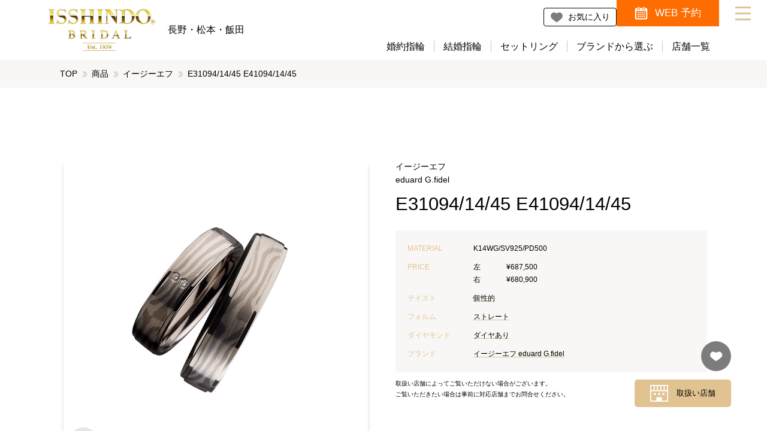

--- FILE ---
content_type: text/html; charset=UTF-8
request_url: https://1sd-bridal-nagano.jp/item/00002475
body_size: 30666
content:
<!DOCTYPE html>
<html dir="ltr" lang="ja" prefix="og: https://ogp.me/ns#" class="no-js">
    <head>
    <!-- Google Tag Manager -->
    <script defer src="[data-uri]"></script>

    <script defer src="[data-uri]"></script>
    <!-- End Google Tag Manager -->


        <meta charset="UTF-8">
        <meta http-equiv="X-UA-Compatible" content="IE=edge">
        <meta name="viewport" content="width=device-width,initial-scale=1">

        <!-- icon -->
        <link rel="stylesheet" media="print" onload="this.onload=null;this.media='all';" id="ao_optimized_gfonts" href="https://fonts.googleapis.com/css?family=Arsenal%7CEB+Garamond&#038;subset=japanese%2Cjapanese&amp;display=swap"><link rel="icon" type="image/png" href="/favicon.png" sizes="64x64" />
        <link rel="shortcut icon" href="/favicon.ico" sizes="16x16 32x32 64x64" />

        <!-- font -->
        
        <noscript>
            
        </noscript>

        <!-- css -->
        <link rel="stylesheet" href="https://1sd-bridal-nagano.jp/cms/wp-content/themes/1sd-bridal-nagano.jp/css/main.min.css?20260203" media="screen,print">
        <link rel="stylesheet" href="https://1sd-bridal-nagano.jp/cms/wp-content/cache/autoptimize/css/autoptimize_single_5ff2586cfaf35171f36af5ec2b8afcaa.css?20260203" media="screen,print">

        <!-- etc -->
        <meta name="format-detection" content="telephone=no">

        <!-- micromodal -->
        <script defer src="https://1sd-bridal-nagano.jp/cms/wp-content/themes/1sd-bridal-nagano.jp/library/micromodal/dist/micromodal.min.js"></script>

        <!-- splide -->
        <link rel="stylesheet" href="https://1sd-bridal-nagano.jp/cms/wp-content/themes/1sd-bridal-nagano.jp/library/splide-4.1.3/dist/css/splide.min.css">
        <script defer src="https://1sd-bridal-nagano.jp/cms/wp-content/themes/1sd-bridal-nagano.jp/library/splide-4.1.3/dist/js/splide.min.js"></script>

        <link rel='dns-prefetch' href='//www.google.com' />
        <link rel='dns-prefetch' href='//s.w.org' />

        <!-- etc -->
        <meta name="format-detection" content="telephone=no">

<title>E31094/14/45 E41094/14/45 | イージーエフ - 結婚指輪 | 長野県 結婚指輪・婚約指輪・ダイヤモンドの一真堂(いっしんどう)</title>

		<!-- All in One SEO 4.9.2 - aioseo.com -->
	<meta name="robots" content="max-image-preview:large" />
	<link rel="canonical" href="https://1sd-bridal-nagano.jp/item/00002475" />
	<meta name="generator" content="All in One SEO (AIOSEO) 4.9.2" />
		<meta property="og:locale" content="ja_JP" />
		<meta property="og:site_name" content="長野県 結婚指輪・婚約指輪・ダイヤモンドの一真堂(いっしんどう)" />
		<meta property="og:type" content="article" />
		<meta property="og:title" content="E31094/14/45 E41094/14/45 | イージーエフ - 結婚指輪 | 長野県 結婚指輪・婚約指輪・ダイヤモンドの一真堂(いっしんどう)" />
		<meta property="og:url" content="https://1sd-bridal-nagano.jp/item/00002475" />
		<meta property="og:image" content="https://1sd-bridal-nagano.jp/cms/wp-content/uploads/2023/10/E410941445.jpg" />
		<meta property="og:image:secure_url" content="https://1sd-bridal-nagano.jp/cms/wp-content/uploads/2023/10/E410941445.jpg" />
		<meta property="og:image:width" content="800" />
		<meta property="og:image:height" content="800" />
		<meta property="article:published_time" content="2023-10-07T04:12:00+09:00" />
		<meta property="article:modified_time" content="2025-12-01T02:49:17+09:00" />
		<meta name="twitter:card" content="summary_large_image" />
		<meta name="twitter:title" content="E31094/14/45 E41094/14/45 | イージーエフ - 結婚指輪 | 長野県 結婚指輪・婚約指輪・ダイヤモンドの一真堂(いっしんどう)" />
		<meta name="twitter:image" content="https://1sd-bridal-nagano.jp/cms/wp-content/uploads/2023/10/E410941445.jpg" />
		<script type="application/ld+json" class="aioseo-schema">
			{"@context":"https:\/\/schema.org","@graph":[{"@type":"BreadcrumbList","@id":"https:\/\/1sd-bridal-nagano.jp\/item\/00002475#breadcrumblist","itemListElement":[{"@type":"ListItem","@id":"https:\/\/1sd-bridal-nagano.jp#listItem","position":1,"name":"\u5bb6","item":"https:\/\/1sd-bridal-nagano.jp","nextItem":{"@type":"ListItem","@id":"https:\/\/1sd-bridal-nagano.jp\/item#listItem","name":"\u5546\u54c1"}},{"@type":"ListItem","@id":"https:\/\/1sd-bridal-nagano.jp\/item#listItem","position":2,"name":"\u5546\u54c1","item":"https:\/\/1sd-bridal-nagano.jp\/item","nextItem":{"@type":"ListItem","@id":"https:\/\/1sd-bridal-nagano.jp\/item\/category\/marriagering#listItem","name":"\u7d50\u5a5a\u6307\u8f2a"},"previousItem":{"@type":"ListItem","@id":"https:\/\/1sd-bridal-nagano.jp#listItem","name":"\u5bb6"}},{"@type":"ListItem","@id":"https:\/\/1sd-bridal-nagano.jp\/item\/category\/marriagering#listItem","position":3,"name":"\u7d50\u5a5a\u6307\u8f2a","item":"https:\/\/1sd-bridal-nagano.jp\/item\/category\/marriagering","nextItem":{"@type":"ListItem","@id":"https:\/\/1sd-bridal-nagano.jp\/item\/00002475#listItem","name":"E31094\/14\/45 E41094\/14\/45"},"previousItem":{"@type":"ListItem","@id":"https:\/\/1sd-bridal-nagano.jp\/item#listItem","name":"\u5546\u54c1"}},{"@type":"ListItem","@id":"https:\/\/1sd-bridal-nagano.jp\/item\/00002475#listItem","position":4,"name":"E31094\/14\/45 E41094\/14\/45","previousItem":{"@type":"ListItem","@id":"https:\/\/1sd-bridal-nagano.jp\/item\/category\/marriagering#listItem","name":"\u7d50\u5a5a\u6307\u8f2a"}}]},{"@type":"Organization","@id":"https:\/\/1sd-bridal-nagano.jp\/#organization","name":"\u9577\u91ce\u770c \u7d50\u5a5a\u6307\u8f2a\u30fb\u5a5a\u7d04\u6307\u8f2a\u30fb\u30c0\u30a4\u30e4\u30e2\u30f3\u30c9\u306e\u4e00\u771f\u5802(\u3044\u3063\u3057\u3093\u3069\u3046)","description":"\u7d50\u5a5a\u6307\u8f2a\u30fb\u5a5a\u7d04\u6307\u8f2a\u30fb\u30c0\u30a4\u30e4\u30e2\u30f3\u30c9\u3092\u304a\u63a2\u3057\u306a\u3089\u9577\u91ce\u770c\u4e0b\u6700\u5927\u7d1a\u306e\u30d6\u30e9\u30a4\u30c0\u30eb\u30ea\u30f3\u30b0\u5c02\u9580\u5e97\u3001\u4e00\u771f\u5802(\u3044\u3063\u3057\u3093\u3069\u3046)\u3002\u9577\u91ce\u5e02\u3001\u677e\u672c\u5e02\u3001\u98ef\u7530\u5e02\u306b\u304a\u5e97\u3092\u69cb\u3048\u3001\u56fd\u5185\u5916\u306e\u4eba\u6c17\u306e\u30a8\u30f3\u30b2\u30fc\u30b8\u30ea\u30f3\u30b0\u30fb\u30de\u30ea\u30c3\u30b8\u30ea\u30f3\u30b0\u304c\u63c3\u3046\u3001\u30d6\u30e9\u30a4\u30c0\u30eb\u30ea\u30f3\u30b0\u30bb\u30ec\u30af\u30c8\u30b7\u30e7\u30c3\u30d7\u3002","url":"https:\/\/1sd-bridal-nagano.jp\/"},{"@type":"WebPage","@id":"https:\/\/1sd-bridal-nagano.jp\/item\/00002475#webpage","url":"https:\/\/1sd-bridal-nagano.jp\/item\/00002475","name":"E31094\/14\/45 E41094\/14\/45 | \u30a4\u30fc\u30b8\u30fc\u30a8\u30d5 - \u7d50\u5a5a\u6307\u8f2a | \u9577\u91ce\u770c \u7d50\u5a5a\u6307\u8f2a\u30fb\u5a5a\u7d04\u6307\u8f2a\u30fb\u30c0\u30a4\u30e4\u30e2\u30f3\u30c9\u306e\u4e00\u771f\u5802(\u3044\u3063\u3057\u3093\u3069\u3046)","inLanguage":"ja","isPartOf":{"@id":"https:\/\/1sd-bridal-nagano.jp\/#website"},"breadcrumb":{"@id":"https:\/\/1sd-bridal-nagano.jp\/item\/00002475#breadcrumblist"},"image":{"@type":"ImageObject","url":"https:\/\/1sd-bridal-nagano.jp\/cms\/wp-content\/uploads\/2023\/10\/E410941445.jpg","@id":"https:\/\/1sd-bridal-nagano.jp\/item\/00002475\/#mainImage","width":800,"height":800},"primaryImageOfPage":{"@id":"https:\/\/1sd-bridal-nagano.jp\/item\/00002475#mainImage"},"datePublished":"2023-10-07T04:12:00+09:00","dateModified":"2025-12-01T11:49:17+09:00"},{"@type":"WebSite","@id":"https:\/\/1sd-bridal-nagano.jp\/#website","url":"https:\/\/1sd-bridal-nagano.jp\/","name":"\u9577\u91ce\u770c \u7d50\u5a5a\u6307\u8f2a\u30fb\u5a5a\u7d04\u6307\u8f2a\u30fb\u30c0\u30a4\u30e4\u30e2\u30f3\u30c9\u306e\u4e00\u771f\u5802(\u3044\u3063\u3057\u3093\u3069\u3046)","alternateName":"\u4e00\u771f\u5802\u30d6\u30e9\u30a4\u30c0\u30eb","description":"\u7d50\u5a5a\u6307\u8f2a\u30fb\u5a5a\u7d04\u6307\u8f2a\u30fb\u30c0\u30a4\u30e4\u30e2\u30f3\u30c9\u3092\u304a\u63a2\u3057\u306a\u3089\u9577\u91ce\u770c\u4e0b\u6700\u5927\u7d1a\u306e\u30d6\u30e9\u30a4\u30c0\u30eb\u30ea\u30f3\u30b0\u5c02\u9580\u5e97\u3001\u4e00\u771f\u5802(\u3044\u3063\u3057\u3093\u3069\u3046)\u3002\u9577\u91ce\u5e02\u3001\u677e\u672c\u5e02\u3001\u98ef\u7530\u5e02\u306b\u304a\u5e97\u3092\u69cb\u3048\u3001\u56fd\u5185\u5916\u306e\u4eba\u6c17\u306e\u30a8\u30f3\u30b2\u30fc\u30b8\u30ea\u30f3\u30b0\u30fb\u30de\u30ea\u30c3\u30b8\u30ea\u30f3\u30b0\u304c\u63c3\u3046\u3001\u30d6\u30e9\u30a4\u30c0\u30eb\u30ea\u30f3\u30b0\u30bb\u30ec\u30af\u30c8\u30b7\u30e7\u30c3\u30d7\u3002","inLanguage":"ja","publisher":{"@id":"https:\/\/1sd-bridal-nagano.jp\/#organization"}}]}
		</script>
		<!-- All in One SEO -->

<link href='https://www.googletagmanager.com' rel='preconnect' />
<link href='https://fonts.gstatic.com' crossorigin='anonymous' rel='preconnect' />
<link rel="alternate" title="oEmbed (JSON)" type="application/json+oembed" href="https://1sd-bridal-nagano.jp/wp-json/oembed/1.0/embed?url=https%3A%2F%2F1sd-bridal-nagano.jp%2Fitem%2F00002475" />
<link rel="alternate" title="oEmbed (XML)" type="text/xml+oembed" href="https://1sd-bridal-nagano.jp/wp-json/oembed/1.0/embed?url=https%3A%2F%2F1sd-bridal-nagano.jp%2Fitem%2F00002475&#038;format=xml" />
<style id='wp-img-auto-sizes-contain-inline-css' type='text/css'>
img:is([sizes=auto i],[sizes^="auto," i]){contain-intrinsic-size:3000px 1500px}
/*# sourceURL=wp-img-auto-sizes-contain-inline-css */
</style>
<style id='wp-block-library-inline-css' type='text/css'>
:root{--wp-block-synced-color:#7a00df;--wp-block-synced-color--rgb:122,0,223;--wp-bound-block-color:var(--wp-block-synced-color);--wp-editor-canvas-background:#ddd;--wp-admin-theme-color:#007cba;--wp-admin-theme-color--rgb:0,124,186;--wp-admin-theme-color-darker-10:#006ba1;--wp-admin-theme-color-darker-10--rgb:0,107,160.5;--wp-admin-theme-color-darker-20:#005a87;--wp-admin-theme-color-darker-20--rgb:0,90,135;--wp-admin-border-width-focus:2px}@media (min-resolution:192dpi){:root{--wp-admin-border-width-focus:1.5px}}.wp-element-button{cursor:pointer}:root .has-very-light-gray-background-color{background-color:#eee}:root .has-very-dark-gray-background-color{background-color:#313131}:root .has-very-light-gray-color{color:#eee}:root .has-very-dark-gray-color{color:#313131}:root .has-vivid-green-cyan-to-vivid-cyan-blue-gradient-background{background:linear-gradient(135deg,#00d084,#0693e3)}:root .has-purple-crush-gradient-background{background:linear-gradient(135deg,#34e2e4,#4721fb 50%,#ab1dfe)}:root .has-hazy-dawn-gradient-background{background:linear-gradient(135deg,#faaca8,#dad0ec)}:root .has-subdued-olive-gradient-background{background:linear-gradient(135deg,#fafae1,#67a671)}:root .has-atomic-cream-gradient-background{background:linear-gradient(135deg,#fdd79a,#004a59)}:root .has-nightshade-gradient-background{background:linear-gradient(135deg,#330968,#31cdcf)}:root .has-midnight-gradient-background{background:linear-gradient(135deg,#020381,#2874fc)}:root{--wp--preset--font-size--normal:16px;--wp--preset--font-size--huge:42px}.has-regular-font-size{font-size:1em}.has-larger-font-size{font-size:2.625em}.has-normal-font-size{font-size:var(--wp--preset--font-size--normal)}.has-huge-font-size{font-size:var(--wp--preset--font-size--huge)}.has-text-align-center{text-align:center}.has-text-align-left{text-align:left}.has-text-align-right{text-align:right}.has-fit-text{white-space:nowrap!important}#end-resizable-editor-section{display:none}.aligncenter{clear:both}.items-justified-left{justify-content:flex-start}.items-justified-center{justify-content:center}.items-justified-right{justify-content:flex-end}.items-justified-space-between{justify-content:space-between}.screen-reader-text{border:0;clip-path:inset(50%);height:1px;margin:-1px;overflow:hidden;padding:0;position:absolute;width:1px;word-wrap:normal!important}.screen-reader-text:focus{background-color:#ddd;clip-path:none;color:#444;display:block;font-size:1em;height:auto;left:5px;line-height:normal;padding:15px 23px 14px;text-decoration:none;top:5px;width:auto;z-index:100000}html :where(.has-border-color){border-style:solid}html :where([style*=border-top-color]){border-top-style:solid}html :where([style*=border-right-color]){border-right-style:solid}html :where([style*=border-bottom-color]){border-bottom-style:solid}html :where([style*=border-left-color]){border-left-style:solid}html :where([style*=border-width]){border-style:solid}html :where([style*=border-top-width]){border-top-style:solid}html :where([style*=border-right-width]){border-right-style:solid}html :where([style*=border-bottom-width]){border-bottom-style:solid}html :where([style*=border-left-width]){border-left-style:solid}html :where(img[class*=wp-image-]){height:auto;max-width:100%}:where(figure){margin:0 0 1em}html :where(.is-position-sticky){--wp-admin--admin-bar--position-offset:var(--wp-admin--admin-bar--height,0px)}@media screen and (max-width:600px){html :where(.is-position-sticky){--wp-admin--admin-bar--position-offset:0px}}

/*# sourceURL=wp-block-library-inline-css */
</style><style id='global-styles-inline-css' type='text/css'>
:root{--wp--preset--aspect-ratio--square: 1;--wp--preset--aspect-ratio--4-3: 4/3;--wp--preset--aspect-ratio--3-4: 3/4;--wp--preset--aspect-ratio--3-2: 3/2;--wp--preset--aspect-ratio--2-3: 2/3;--wp--preset--aspect-ratio--16-9: 16/9;--wp--preset--aspect-ratio--9-16: 9/16;--wp--preset--color--black: #000000;--wp--preset--color--cyan-bluish-gray: #abb8c3;--wp--preset--color--white: #ffffff;--wp--preset--color--pale-pink: #f78da7;--wp--preset--color--vivid-red: #cf2e2e;--wp--preset--color--luminous-vivid-orange: #ff6900;--wp--preset--color--luminous-vivid-amber: #fcb900;--wp--preset--color--light-green-cyan: #7bdcb5;--wp--preset--color--vivid-green-cyan: #00d084;--wp--preset--color--pale-cyan-blue: #8ed1fc;--wp--preset--color--vivid-cyan-blue: #0693e3;--wp--preset--color--vivid-purple: #9b51e0;--wp--preset--gradient--vivid-cyan-blue-to-vivid-purple: linear-gradient(135deg,rgb(6,147,227) 0%,rgb(155,81,224) 100%);--wp--preset--gradient--light-green-cyan-to-vivid-green-cyan: linear-gradient(135deg,rgb(122,220,180) 0%,rgb(0,208,130) 100%);--wp--preset--gradient--luminous-vivid-amber-to-luminous-vivid-orange: linear-gradient(135deg,rgb(252,185,0) 0%,rgb(255,105,0) 100%);--wp--preset--gradient--luminous-vivid-orange-to-vivid-red: linear-gradient(135deg,rgb(255,105,0) 0%,rgb(207,46,46) 100%);--wp--preset--gradient--very-light-gray-to-cyan-bluish-gray: linear-gradient(135deg,rgb(238,238,238) 0%,rgb(169,184,195) 100%);--wp--preset--gradient--cool-to-warm-spectrum: linear-gradient(135deg,rgb(74,234,220) 0%,rgb(151,120,209) 20%,rgb(207,42,186) 40%,rgb(238,44,130) 60%,rgb(251,105,98) 80%,rgb(254,248,76) 100%);--wp--preset--gradient--blush-light-purple: linear-gradient(135deg,rgb(255,206,236) 0%,rgb(152,150,240) 100%);--wp--preset--gradient--blush-bordeaux: linear-gradient(135deg,rgb(254,205,165) 0%,rgb(254,45,45) 50%,rgb(107,0,62) 100%);--wp--preset--gradient--luminous-dusk: linear-gradient(135deg,rgb(255,203,112) 0%,rgb(199,81,192) 50%,rgb(65,88,208) 100%);--wp--preset--gradient--pale-ocean: linear-gradient(135deg,rgb(255,245,203) 0%,rgb(182,227,212) 50%,rgb(51,167,181) 100%);--wp--preset--gradient--electric-grass: linear-gradient(135deg,rgb(202,248,128) 0%,rgb(113,206,126) 100%);--wp--preset--gradient--midnight: linear-gradient(135deg,rgb(2,3,129) 0%,rgb(40,116,252) 100%);--wp--preset--font-size--small: 13px;--wp--preset--font-size--medium: 20px;--wp--preset--font-size--large: 36px;--wp--preset--font-size--x-large: 42px;--wp--preset--spacing--20: 0.44rem;--wp--preset--spacing--30: 0.67rem;--wp--preset--spacing--40: 1rem;--wp--preset--spacing--50: 1.5rem;--wp--preset--spacing--60: 2.25rem;--wp--preset--spacing--70: 3.38rem;--wp--preset--spacing--80: 5.06rem;--wp--preset--shadow--natural: 6px 6px 9px rgba(0, 0, 0, 0.2);--wp--preset--shadow--deep: 12px 12px 50px rgba(0, 0, 0, 0.4);--wp--preset--shadow--sharp: 6px 6px 0px rgba(0, 0, 0, 0.2);--wp--preset--shadow--outlined: 6px 6px 0px -3px rgb(255, 255, 255), 6px 6px rgb(0, 0, 0);--wp--preset--shadow--crisp: 6px 6px 0px rgb(0, 0, 0);}:where(.is-layout-flex){gap: 0.5em;}:where(.is-layout-grid){gap: 0.5em;}body .is-layout-flex{display: flex;}.is-layout-flex{flex-wrap: wrap;align-items: center;}.is-layout-flex > :is(*, div){margin: 0;}body .is-layout-grid{display: grid;}.is-layout-grid > :is(*, div){margin: 0;}:where(.wp-block-columns.is-layout-flex){gap: 2em;}:where(.wp-block-columns.is-layout-grid){gap: 2em;}:where(.wp-block-post-template.is-layout-flex){gap: 1.25em;}:where(.wp-block-post-template.is-layout-grid){gap: 1.25em;}.has-black-color{color: var(--wp--preset--color--black) !important;}.has-cyan-bluish-gray-color{color: var(--wp--preset--color--cyan-bluish-gray) !important;}.has-white-color{color: var(--wp--preset--color--white) !important;}.has-pale-pink-color{color: var(--wp--preset--color--pale-pink) !important;}.has-vivid-red-color{color: var(--wp--preset--color--vivid-red) !important;}.has-luminous-vivid-orange-color{color: var(--wp--preset--color--luminous-vivid-orange) !important;}.has-luminous-vivid-amber-color{color: var(--wp--preset--color--luminous-vivid-amber) !important;}.has-light-green-cyan-color{color: var(--wp--preset--color--light-green-cyan) !important;}.has-vivid-green-cyan-color{color: var(--wp--preset--color--vivid-green-cyan) !important;}.has-pale-cyan-blue-color{color: var(--wp--preset--color--pale-cyan-blue) !important;}.has-vivid-cyan-blue-color{color: var(--wp--preset--color--vivid-cyan-blue) !important;}.has-vivid-purple-color{color: var(--wp--preset--color--vivid-purple) !important;}.has-black-background-color{background-color: var(--wp--preset--color--black) !important;}.has-cyan-bluish-gray-background-color{background-color: var(--wp--preset--color--cyan-bluish-gray) !important;}.has-white-background-color{background-color: var(--wp--preset--color--white) !important;}.has-pale-pink-background-color{background-color: var(--wp--preset--color--pale-pink) !important;}.has-vivid-red-background-color{background-color: var(--wp--preset--color--vivid-red) !important;}.has-luminous-vivid-orange-background-color{background-color: var(--wp--preset--color--luminous-vivid-orange) !important;}.has-luminous-vivid-amber-background-color{background-color: var(--wp--preset--color--luminous-vivid-amber) !important;}.has-light-green-cyan-background-color{background-color: var(--wp--preset--color--light-green-cyan) !important;}.has-vivid-green-cyan-background-color{background-color: var(--wp--preset--color--vivid-green-cyan) !important;}.has-pale-cyan-blue-background-color{background-color: var(--wp--preset--color--pale-cyan-blue) !important;}.has-vivid-cyan-blue-background-color{background-color: var(--wp--preset--color--vivid-cyan-blue) !important;}.has-vivid-purple-background-color{background-color: var(--wp--preset--color--vivid-purple) !important;}.has-black-border-color{border-color: var(--wp--preset--color--black) !important;}.has-cyan-bluish-gray-border-color{border-color: var(--wp--preset--color--cyan-bluish-gray) !important;}.has-white-border-color{border-color: var(--wp--preset--color--white) !important;}.has-pale-pink-border-color{border-color: var(--wp--preset--color--pale-pink) !important;}.has-vivid-red-border-color{border-color: var(--wp--preset--color--vivid-red) !important;}.has-luminous-vivid-orange-border-color{border-color: var(--wp--preset--color--luminous-vivid-orange) !important;}.has-luminous-vivid-amber-border-color{border-color: var(--wp--preset--color--luminous-vivid-amber) !important;}.has-light-green-cyan-border-color{border-color: var(--wp--preset--color--light-green-cyan) !important;}.has-vivid-green-cyan-border-color{border-color: var(--wp--preset--color--vivid-green-cyan) !important;}.has-pale-cyan-blue-border-color{border-color: var(--wp--preset--color--pale-cyan-blue) !important;}.has-vivid-cyan-blue-border-color{border-color: var(--wp--preset--color--vivid-cyan-blue) !important;}.has-vivid-purple-border-color{border-color: var(--wp--preset--color--vivid-purple) !important;}.has-vivid-cyan-blue-to-vivid-purple-gradient-background{background: var(--wp--preset--gradient--vivid-cyan-blue-to-vivid-purple) !important;}.has-light-green-cyan-to-vivid-green-cyan-gradient-background{background: var(--wp--preset--gradient--light-green-cyan-to-vivid-green-cyan) !important;}.has-luminous-vivid-amber-to-luminous-vivid-orange-gradient-background{background: var(--wp--preset--gradient--luminous-vivid-amber-to-luminous-vivid-orange) !important;}.has-luminous-vivid-orange-to-vivid-red-gradient-background{background: var(--wp--preset--gradient--luminous-vivid-orange-to-vivid-red) !important;}.has-very-light-gray-to-cyan-bluish-gray-gradient-background{background: var(--wp--preset--gradient--very-light-gray-to-cyan-bluish-gray) !important;}.has-cool-to-warm-spectrum-gradient-background{background: var(--wp--preset--gradient--cool-to-warm-spectrum) !important;}.has-blush-light-purple-gradient-background{background: var(--wp--preset--gradient--blush-light-purple) !important;}.has-blush-bordeaux-gradient-background{background: var(--wp--preset--gradient--blush-bordeaux) !important;}.has-luminous-dusk-gradient-background{background: var(--wp--preset--gradient--luminous-dusk) !important;}.has-pale-ocean-gradient-background{background: var(--wp--preset--gradient--pale-ocean) !important;}.has-electric-grass-gradient-background{background: var(--wp--preset--gradient--electric-grass) !important;}.has-midnight-gradient-background{background: var(--wp--preset--gradient--midnight) !important;}.has-small-font-size{font-size: var(--wp--preset--font-size--small) !important;}.has-medium-font-size{font-size: var(--wp--preset--font-size--medium) !important;}.has-large-font-size{font-size: var(--wp--preset--font-size--large) !important;}.has-x-large-font-size{font-size: var(--wp--preset--font-size--x-large) !important;}
/*# sourceURL=global-styles-inline-css */
</style>

<style id='classic-theme-styles-inline-css' type='text/css'>
/*! This file is auto-generated */
.wp-block-button__link{color:#fff;background-color:#32373c;border-radius:9999px;box-shadow:none;text-decoration:none;padding:calc(.667em + 2px) calc(1.333em + 2px);font-size:1.125em}.wp-block-file__button{background:#32373c;color:#fff;text-decoration:none}
/*# sourceURL=/wp-includes/css/classic-themes.min.css */
</style>
<link rel='stylesheet' id='contact-form-7-css' href='https://1sd-bridal-nagano.jp/cms/wp-content/cache/autoptimize/css/autoptimize_single_64ac31699f5326cb3c76122498b76f66.css?ver=6.1.4' type='text/css' media='all' />
<link rel="https://api.w.org/" href="https://1sd-bridal-nagano.jp/wp-json/" /><link rel="alternate" title="JSON" type="application/json" href="https://1sd-bridal-nagano.jp/wp-json/wp/v2/item/2475" /><style>
/*visibility: hidden; */
.grecaptcha-badge { z-index:999;}
</style>
    </head>
    <body>
    <!-- Google Tag Manager (noscript) -->
    <noscript><iframe src="//www.googletagmanager.com/ns.html?id=GTM-KS74PQ" height="0" width="0"
            style="display:none;visibility:hidden"></iframe></noscript>

    <noscript><iframe src="//www.googletagmanager.com/ns.html?id=GTM-5TVMLBW3" height="0" width="0"
            style="display:none;visibility:hidden"></iframe></noscript>
    <!-- End Google Tag Manager (noscript) -->


        <div data-inview-header id="l-canvas" class="l-canvas">
            <header id="l-header" class="l-header">
                <div class="c-block c-block--padding-rl">
                    <div class="p-header">
                        <div class="p-header__column">
                            <div class="p-header__column__item">
                                <div class="p-logo">
                                    <p class="p-logo__heading"><a href="https://1sd-bridal-nagano.jp"><img src="https://1sd-bridal-nagano.jp/cms/wp-content/themes/1sd-bridal-nagano.jp/images/logo.png" alt="長野県 結婚指輪・婚約指輪・ダイヤモンドの一真堂(いっしんどう)" ></a></p>
                                    <p class="p-logo__area">長野・松本・飯田</p>
                                </div>
                            </div>
                            <div class="p-header__column__item">
                                <div class="p-header-sub-navi-wrap">
                                    <ul class="p-header-sub-navi">
                                        <li class="is-favorite"><a href="https://1sd-bridal-nagano.jp/favorite"><span>お気に入り</span></a></li>
                                        <li class="is-reservation"><a href="https://1sd-bridal-nagano.jp/reservation"><span>WEB 予約</span></a></li>
                                    </ul>
                                </div>
                            </div>
                            <div class="p-header__column__item">
                                <div class="p-header-navi-wrap">
                                    <ul class="p-header-navi">
                                        <li><a href="https://1sd-bridal-nagano.jp/item/category/engagementring">婚約指輪</a></li>
                                        <li><a href="https://1sd-bridal-nagano.jp/item/category/marriagering">結婚指輪</a></li>
                                        <li><a href="https://1sd-bridal-nagano.jp/item/category/setring">セットリング</a></li>
                                        <li><a href="https://1sd-bridal-nagano.jp/brandselect">ブランドから選ぶ</a></li>
                                        <li><a href="https://1sd-bridal-nagano.jp/shop">店舗一覧</a></li>
                                    </ul>
                                </div>
                            </div>
                        </div>
                    </div>
                </div>
            </header>

            <div class="p-pankuzu-wrap u-bg-yellow80">
                <div class="c-block c-block--fixed-lg c-block--padding-rl">
                    <div class="p-pankuzu-container">
<ul class="p-pankuzu"><li><a href="https://1sd-bridal-nagano.jp">TOP</a></li><li><span>商品</span></li><li><a href="https://1sd-bridal-nagano.jp/item/brand/egf">イージーエフ</a></li><li><span>E31094/14/45 E41094/14/45</span></li></ul>                    </div>
                </div>
            </div>
<style>
/* 更新（1 / 5） */
.p-item-slide__main .p-item-slide__movie {
    aspect-ratio: 1 / 1;
    object-fit: cover;
    width: 100%;
    height: auto;
    vertical-align: bottom;
}

.p-item-slide__thumbnail .p-item-slide__movie {
    aspect-ratio: 1 / 1;
    object-fit: cover;
    width: 100%;
    height: auto;
    vertical-align: bottom;
}
</style>

<main class="l-main">

    <div data-inview="fade-in">
        <div class="c-block c-block--fixed-lg c-block--padding-trbl">
            <div class="p-item">
                <div class="p-item-column">
                    <div class="p-item-column__item">



<h1 class="p-item__name-wrap">
<span class="p-item__brand-name">
            <span>イージーエフ</span>
                <span>eduard G.fidel</span>
    </span>
<span class="p-item__name">E31094/14/45 E41094/14/45</span>
</h1>
                    </div>
                    

                    <div class="p-item-column__item">
                        <div class="p-item-slide">
                            <div class="p-item-slide__main">
                                <div id="main-carousel" class="splide" aria-label="サムネイルスライダー。各サムネイルをクリックすると、メインのスライダーが切り替わります" >
                                    <div class="splide__track">
                                        <ul class="splide__list">
                                            <li class="splide__slide">
                                                <div class="p-item-slide__wrap">
                                                    <figure>
<img width="800" height="800" src="https://1sd-bridal-nagano.jp/cms/wp-content/uploads/2023/10/E410941445-1.jpg" class="attachment-item-thumbnail size-item-thumbnail" alt="E31094/14/45 E41094/14/45 - イージーエフ | 結婚指輪" title="E31094/14/45 E41094/14/45 - イージーエフ | 結婚指輪" decoding="async" fetchpriority="high" srcset="https://1sd-bridal-nagano.jp/cms/wp-content/uploads/2023/10/E410941445-1.jpg 800w, https://1sd-bridal-nagano.jp/cms/wp-content/uploads/2023/10/E410941445-1-300x300.jpg 300w, https://1sd-bridal-nagano.jp/cms/wp-content/uploads/2023/10/E410941445-1-150x150.jpg 150w, https://1sd-bridal-nagano.jp/cms/wp-content/uploads/2023/10/E410941445-1-768x768.jpg 768w" sizes="(max-width: 800px) 100vw, 800px" />                                                    </figure>

                                                    <div class="p-item-slide__favorite">
                                                        <button data-favorite="2475" class="p-fav-toggle is-large">
                                                            <svg class="is-on"><use xlink:href="#fav-on"></use></svg>
                                                            <svg class="is-off"><use xlink:href="#fav-off"></use></svg>
                                                        </button>
                                                    </div>
                                                </div>
                                            </li>
                                        </ul>
                                    </div>
                                </div>
                            </div>

                            <div class="p-item-slide__thumbnail">
                                <div id="thumbnail-carousel" class="splide" aria-label="サムネイルスライダー。各サムネイルをクリックすると、メインのスライダーが切り替わります" >
                                    <div class="splide__track">
                                        <ul class="splide__list">
                                            <li class="splide__slide">
                                                <div class="p-item-slide__wrap">
                                                    <figure>
<img width="800" height="800" src="https://1sd-bridal-nagano.jp/cms/wp-content/uploads/2023/10/E410941445-1.jpg" class="attachment-item-thumbnail size-item-thumbnail" alt="E31094/14/45 E41094/14/45 - イージーエフ | 結婚指輪" title="E31094/14/45 E41094/14/45 - イージーエフ | 結婚指輪" decoding="async" srcset="https://1sd-bridal-nagano.jp/cms/wp-content/uploads/2023/10/E410941445-1.jpg 800w, https://1sd-bridal-nagano.jp/cms/wp-content/uploads/2023/10/E410941445-1-300x300.jpg 300w, https://1sd-bridal-nagano.jp/cms/wp-content/uploads/2023/10/E410941445-1-150x150.jpg 150w, https://1sd-bridal-nagano.jp/cms/wp-content/uploads/2023/10/E410941445-1-768x768.jpg 768w" sizes="(max-width: 800px) 100vw, 800px" />                                                    </figure>
                                                </div>
                                            </li>
                                        </ul>
                                    </div>
                                </div>
                            </div>
                        </div>
                        <p class="u-reset u-align-right u-margin-b30"><button data-micromodal-trigger="modal-item-share" class="p-item-share-button"><span>シェア</span></button></p>

                        <div class="m-modal m-modal-micromodal-slide" id="modal-item-share" aria-hidden="true">
                          <div class="m-modal__overlay" tabindex="-1" data-micromodal-close>
                            <div class="m-modal__container" role="dialog" aria-modal="true" aria-labelledby="modal-1-title">
                                <div class="m-modal-content">
                                    <div class="p-item-share">
                                        <p class="p-item-share__text">この商品をシェアする</p>
                                        <ul class="p-item-share__list">
                                            <li><a href="http://twitter.com/share?text=E31094/14/45 E41094/14/45&url=https%3A%2F%2F1sd-bridal-nagano.jp%2Fitem%2F00002475" target="_blank" rel="noopener"><img src="https://1sd-bridal-nagano.jp/cms/wp-content/themes/1sd-bridal-nagano.jp/images/icon-sns-x-color.svg" alt="X" /></a></li>
                                            <li><a href="https://www.facebook.com/sharer/sharer.php?u=https%3A%2F%2F1sd-bridal-nagano.jp%2Fitem%2F00002475" target="_blank" rel="noopener"><img src="https://1sd-bridal-nagano.jp/cms/wp-content/themes/1sd-bridal-nagano.jp/images/icon-sns-facebook-color.svg" alt="Facebook" /></a></li>
                                            <li><a href="https://social-plugins.line.me/lineit/share?url=https%3A%2F%2F1sd-bridal-nagano.jp%2Fitem%2F00002475" target="_blank" rel="noopener"><img src="https://1sd-bridal-nagano.jp/cms/wp-content/themes/1sd-bridal-nagano.jp/images/icon-sns-line-color.svg" alt="Line" /></a></li>
                                        </ul>
                                    </div>
               
                                    <button class="m-modal-content__close" data-micromodal-close aria-label="Close this dialog window"><span>閉じる</span></button>
                                </div>
                            </div>
                          </div>
                        </div>
                    </div>

                    <div class="p-item-column__item">


                        <dl class="p-item__detail">
                            <dt class="p-item__detail__name">MATERIAL</dt>
                            <dd class="p-item__detail__value">K14WG/SV925/PD500</dd>


                            <dt class="p-item__detail__name">PRICE</dt>
                            <dd class="p-item__detail__value">
                                <ul class="p-item__detail__price">
                                    <li class="p-item__detail__price__item">
                                        <span>左</span>

                                        <span>&yen;687,500                                                                                </span>
                                    </li>
                                </ul>
                                <ul class="p-item__detail__price">
                                    <li class="p-item__detail__price__item">
                                        <span>右</span>

                                        <span>&yen;680,900                                                                                </span>
                                    </li>
                                </ul>
                            </dd>

                            <dt class="p-item__detail__name">テイスト</dt>
                            <dd class="p-item__detail__value">
                                <ul class="p-item__detail__list">
<li><a href="https://1sd-bridal-nagano.jp/item?taste=unique&category=marriagering" title="個性的" class="u-link-underline">個性的</a></li>                                </ul>
                            </dd>

                            <dt class="p-item__detail__name">フォルム</dt>
                            <dd class="p-item__detail__value">
                                <ul class="p-item__detail__list">
<li><a href="https://1sd-bridal-nagano.jp/item?forme=straight&category=marriagering" title="ストレート" class="u-link-underline">ストレート</a></li>                                </ul>
                            </dd>


                            <dt class="p-item__detail__name">ダイヤモンド</dt>
                            <dd class="p-item__detail__value">
                                <ul class="p-item__detail__list">
<li><a href="https://1sd-bridal-nagano.jp/item?diamond=with-diamond&category=marriagering" title="ダイヤあり" class="u-link-underline">ダイヤあり</a></li>                                </ul>
                            </dd>

                            <dt class="p-item__detail__name">ブランド</dt>
                            <dd class="p-item__detail__value">
                                <ul class="p-item__detail__list">
                                    <li><a href="https://1sd-bridal-nagano.jp/item/brand/egf" class="u-link-underline">
    イージーエフ    eduard G.fidel                                    </a></li>
                                </ul>
                            </dd>
                        </dl>

                        <p class="p-item__note">取扱い店舗によってご覧いただけない場合がございます。<br />ご覧いただきたい場合は事前に対応店舗までお問合せください。</p>

                    </div>
                </div>
            </div>


        <div class="m-shortcode">
            <ul class="m-page-banner u-maxw590">
                
                <li>
                    <a href="https://1sd-bridal-nagano.jp/reservation" title="ご予約の上、初来店された方にもれなくQUOカード3000円分プレゼント" target="_self">
                        <figure>
                            <img width="590" height="165" src="https://1sd-bridal-nagano.jp/cms/wp-content/uploads/2023/12/quo_banner-1.jpg" class="is-round" alt="ご予約の上、初来店された方にもれなくQUOカード3000円分プレゼント" decoding="async" srcset="https://1sd-bridal-nagano.jp/cms/wp-content/uploads/2023/12/quo_banner-1.jpg 590w, https://1sd-bridal-nagano.jp/cms/wp-content/uploads/2023/12/quo_banner-1-300x84.jpg 300w" sizes="(max-width: 590px) 100vw, 590px" />
                        </figure>
                    </a>
                </li>

            </ul>
        </div>

                <ul class="m-reserve-button u-maxw460 u-margin-t10">
                <li>
                    <a href="#" data-veil="trigger" data-veil-target="#footer-navi-shop-tel">
                        <figure class="u-align-center">
                            <img src="https://1sd-bridal-nagano.jp/cms/wp-content/themes/1sd-bridal-nagano.jp/images/common/btn1.png" alt="TEL予約" />
                        </figure>
                    </a>
                </li>
                <li>
                    <a href="https://1sd-bridal-nagano.jp/reservation">
                        <figure class="u-align-center">
                            <img src="https://1sd-bridal-nagano.jp/cms/wp-content/themes/1sd-bridal-nagano.jp/images/common/btn2.png" alt="WEB予約" />
                        </figure>
                    </a>
                </li>
            </ul>

        </div>
    </div>

<script defer src="[data-uri]"></script>






<!-- 記事一覧 -->
    <div data-inview="fade-in">
        <section class="c-block c-block--fixed-lg c-block--padding-trbl">
            <header class="m-header u-padding-t0">
                <h2 class="m-heading-ja">フォルムが同じ指輪</h2>
                <p class="m-heading-en">Matching Rings</p>
            </header>

            <ul class="m-grid m-grid--col4">
                <li>





                    <div class="m-item-panel">
                        <div class="m-item-panel__wrap">
                            <a href="https://1sd-bridal-nagano.jp/item/000013768" class="m-has-shadow">
                                <figure class="m-item-panel__image">
<img width="800" height="800" src="https://1sd-bridal-nagano.jp/cms/wp-content/uploads/2026/01/ロージー.jpg" class="attachment-item-thumbnail size-item-thumbnail wp-post-image" alt="ROSY（ロージー） - ラザールダイヤモンド | 世界三大カッターズ" title="ROSY（ロージー） - ラザールダイヤモンド | 世界三大カッターズ" decoding="async" loading="lazy" srcset="https://1sd-bridal-nagano.jp/cms/wp-content/uploads/2026/01/ロージー.jpg 800w, https://1sd-bridal-nagano.jp/cms/wp-content/uploads/2026/01/ロージー-300x300.jpg 300w, https://1sd-bridal-nagano.jp/cms/wp-content/uploads/2026/01/ロージー-150x150.jpg 150w, https://1sd-bridal-nagano.jp/cms/wp-content/uploads/2026/01/ロージー-768x768.jpg 768w" sizes="auto, (max-width: 800px) 100vw, 800px" />                                </figure>
                            </a>

                            <div class="m-item-panel__favorite">
                                <button data-favorite="13768" class="p-fav-toggle">
                                    <svg class="is-on"><use xlink:href="#fav-on"></use></svg>
                                    <svg class="is-off"><use xlink:href="#fav-off"></use></svg>
                                </button>
                            </div>
                        </div>

                        <p class="m-item-panel__title">
<span>ラザールダイヤモンド</span><span>THE LAZARE DIAMOND</span>                        </p>
                    </div>                </li>
                <li>





                    <div class="m-item-panel">
                        <div class="m-item-panel__wrap">
                            <a href="https://1sd-bridal-nagano.jp/item/000013767" class="m-has-shadow">
                                <figure class="m-item-panel__image">
<img width="800" height="800" src="https://1sd-bridal-nagano.jp/cms/wp-content/uploads/2026/01/ポピー.jpg" class="attachment-item-thumbnail size-item-thumbnail wp-post-image" alt="POPPY（ポピー） - ラザールダイヤモンド | 世界三大カッターズ" title="POPPY（ポピー） - ラザールダイヤモンド | 世界三大カッターズ" decoding="async" loading="lazy" srcset="https://1sd-bridal-nagano.jp/cms/wp-content/uploads/2026/01/ポピー.jpg 800w, https://1sd-bridal-nagano.jp/cms/wp-content/uploads/2026/01/ポピー-300x300.jpg 300w, https://1sd-bridal-nagano.jp/cms/wp-content/uploads/2026/01/ポピー-150x150.jpg 150w, https://1sd-bridal-nagano.jp/cms/wp-content/uploads/2026/01/ポピー-768x768.jpg 768w" sizes="auto, (max-width: 800px) 100vw, 800px" />                                </figure>
                            </a>

                            <div class="m-item-panel__favorite">
                                <button data-favorite="13767" class="p-fav-toggle">
                                    <svg class="is-on"><use xlink:href="#fav-on"></use></svg>
                                    <svg class="is-off"><use xlink:href="#fav-off"></use></svg>
                                </button>
                            </div>
                        </div>

                        <p class="m-item-panel__title">
<span>ラザールダイヤモンド</span><span>THE LAZARE DIAMOND</span>                        </p>
                    </div>                </li>
                <li>





                    <div class="m-item-panel">
                        <div class="m-item-panel__wrap">
                            <a href="https://1sd-bridal-nagano.jp/item/000013578" class="m-has-shadow">
                                <figure class="m-item-panel__image">
<img width="800" height="800" src="https://1sd-bridal-nagano.jp/cms/wp-content/uploads/2025/12/LD890PRLD890PRL2-800x800.jpg" class="attachment-item-thumbnail size-item-thumbnail wp-post-image" alt="Meteor（メテオ） - ラザールダイヤモンド | 世界三大カッターズ" title="Meteor（メテオ） - ラザールダイヤモンド | 世界三大カッターズ" decoding="async" loading="lazy" srcset="https://1sd-bridal-nagano.jp/cms/wp-content/uploads/2025/12/LD890PRLD890PRL2-800x800.jpg 800w, https://1sd-bridal-nagano.jp/cms/wp-content/uploads/2025/12/LD890PRLD890PRL2-300x300.jpg 300w, https://1sd-bridal-nagano.jp/cms/wp-content/uploads/2025/12/LD890PRLD890PRL2-1024x1024.jpg 1024w, https://1sd-bridal-nagano.jp/cms/wp-content/uploads/2025/12/LD890PRLD890PRL2-150x150.jpg 150w, https://1sd-bridal-nagano.jp/cms/wp-content/uploads/2025/12/LD890PRLD890PRL2-768x768.jpg 768w, https://1sd-bridal-nagano.jp/cms/wp-content/uploads/2025/12/LD890PRLD890PRL2.jpg 1080w" sizes="auto, (max-width: 800px) 100vw, 800px" />                                </figure>
                            </a>

                            <div class="m-item-panel__favorite">
                                <button data-favorite="13578" class="p-fav-toggle">
                                    <svg class="is-on"><use xlink:href="#fav-on"></use></svg>
                                    <svg class="is-off"><use xlink:href="#fav-off"></use></svg>
                                </button>
                            </div>
                        </div>

                        <p class="m-item-panel__title">
<span>ラザールダイヤモンド</span><span>THE LAZARE DIAMOND</span>                        </p>
                    </div>                </li>
                <li>





                    <div class="m-item-panel">
                        <div class="m-item-panel__wrap">
                            <a href="https://1sd-bridal-nagano.jp/item/000013575" class="m-has-shadow">
                                <figure class="m-item-panel__image">
<img width="800" height="800" src="https://1sd-bridal-nagano.jp/cms/wp-content/uploads/2025/12/LD528PRM-LD528PRL-オリオン-800x800.jpg" class="attachment-item-thumbnail size-item-thumbnail wp-post-image" alt="ORION（オリオン） - ラザールダイヤモンド | 世界三大カッターズ" title="ORION（オリオン） - ラザールダイヤモンド | 世界三大カッターズ" decoding="async" loading="lazy" srcset="https://1sd-bridal-nagano.jp/cms/wp-content/uploads/2025/12/LD528PRM-LD528PRL-オリオン-800x800.jpg 800w, https://1sd-bridal-nagano.jp/cms/wp-content/uploads/2025/12/LD528PRM-LD528PRL-オリオン-150x150.jpg 150w" sizes="auto, (max-width: 800px) 100vw, 800px" />                                </figure>
                            </a>

                            <div class="m-item-panel__favorite">
                                <button data-favorite="13575" class="p-fav-toggle">
                                    <svg class="is-on"><use xlink:href="#fav-on"></use></svg>
                                    <svg class="is-off"><use xlink:href="#fav-off"></use></svg>
                                </button>
                            </div>
                        </div>

                        <p class="m-item-panel__title">
<span>ラザールダイヤモンド</span><span>THE LAZARE DIAMOND</span>                        </p>
                    </div>                </li>
                <li>





                    <div class="m-item-panel">
                        <div class="m-item-panel__wrap">
                            <a href="https://1sd-bridal-nagano.jp/item/000013528" class="m-has-shadow">
                                <figure class="m-item-panel__image">
<img width="800" height="800" src="https://1sd-bridal-nagano.jp/cms/wp-content/uploads/2025/12/mar_JS-s013-800x800.jpg" class="attachment-item-thumbnail size-item-thumbnail wp-post-image" alt="241622 274364 - クリスチャンバウアー | 結婚指輪" title="241622 274364 - クリスチャンバウアー | 結婚指輪" decoding="async" loading="lazy" srcset="https://1sd-bridal-nagano.jp/cms/wp-content/uploads/2025/12/mar_JS-s013-800x800.jpg 800w, https://1sd-bridal-nagano.jp/cms/wp-content/uploads/2025/12/mar_JS-s013-300x300.jpg 300w, https://1sd-bridal-nagano.jp/cms/wp-content/uploads/2025/12/mar_JS-s013-1024x1024.jpg 1024w, https://1sd-bridal-nagano.jp/cms/wp-content/uploads/2025/12/mar_JS-s013-150x150.jpg 150w, https://1sd-bridal-nagano.jp/cms/wp-content/uploads/2025/12/mar_JS-s013-768x768.jpg 768w, https://1sd-bridal-nagano.jp/cms/wp-content/uploads/2025/12/mar_JS-s013.jpg 1500w" sizes="auto, (max-width: 800px) 100vw, 800px" />                                </figure>
                            </a>

                            <div class="m-item-panel__favorite">
                                <button data-favorite="13528" class="p-fav-toggle">
                                    <svg class="is-on"><use xlink:href="#fav-on"></use></svg>
                                    <svg class="is-off"><use xlink:href="#fav-off"></use></svg>
                                </button>
                            </div>
                        </div>

                        <p class="m-item-panel__title">
<span>クリスチャンバウアー</span><span>CHRISTIAN BAUER</span>                        </p>
                    </div>                </li>
                <li>





                    <div class="m-item-panel">
                        <div class="m-item-panel__wrap">
                            <a href="https://1sd-bridal-nagano.jp/item/000013386" class="m-has-shadow">
                                <figure class="m-item-panel__image">
<img width="800" height="800" src="https://1sd-bridal-nagano.jp/cms/wp-content/uploads/2025/11/SB白背景_MorningVeil_SB994-995-800x800.jpg" class="attachment-item-thumbnail size-item-thumbnail wp-post-image" alt="SB-994 SB-995 - サムシングブルー | 結婚指輪" title="SB-994 SB-995 - サムシングブルー | 結婚指輪" decoding="async" loading="lazy" srcset="https://1sd-bridal-nagano.jp/cms/wp-content/uploads/2025/11/SB白背景_MorningVeil_SB994-995-800x800.jpg 800w, https://1sd-bridal-nagano.jp/cms/wp-content/uploads/2025/11/SB白背景_MorningVeil_SB994-995-300x300.jpg 300w, https://1sd-bridal-nagano.jp/cms/wp-content/uploads/2025/11/SB白背景_MorningVeil_SB994-995-1024x1024.jpg 1024w, https://1sd-bridal-nagano.jp/cms/wp-content/uploads/2025/11/SB白背景_MorningVeil_SB994-995-150x150.jpg 150w, https://1sd-bridal-nagano.jp/cms/wp-content/uploads/2025/11/SB白背景_MorningVeil_SB994-995-768x768.jpg 768w, https://1sd-bridal-nagano.jp/cms/wp-content/uploads/2025/11/SB白背景_MorningVeil_SB994-995-1536x1536.jpg 1536w, https://1sd-bridal-nagano.jp/cms/wp-content/uploads/2025/11/SB白背景_MorningVeil_SB994-995.jpg 1600w" sizes="auto, (max-width: 800px) 100vw, 800px" />                                </figure>
                            </a>

                            <div class="m-item-panel__favorite">
                                <button data-favorite="13386" class="p-fav-toggle">
                                    <svg class="is-on"><use xlink:href="#fav-on"></use></svg>
                                    <svg class="is-off"><use xlink:href="#fav-off"></use></svg>
                                </button>
                            </div>
                        </div>

                        <p class="m-item-panel__title">
<span>サムシングブルー</span><span>Something Blue</span>                        </p>
                    </div>                </li>
                <li>





                    <div class="m-item-panel">
                        <div class="m-item-panel__wrap">
                            <a href="https://1sd-bridal-nagano.jp/item/000013385" class="m-has-shadow">
                                <figure class="m-item-panel__image">
<img width="800" height="800" src="https://1sd-bridal-nagano.jp/cms/wp-content/uploads/2025/11/SB白背景_BluePromise_SB996-997-800x800.jpg" class="attachment-item-thumbnail size-item-thumbnail wp-post-image" alt="SB-996 SB-997 - サムシングブルー | 結婚指輪" title="SB-996 SB-997 - サムシングブルー | 結婚指輪" decoding="async" loading="lazy" srcset="https://1sd-bridal-nagano.jp/cms/wp-content/uploads/2025/11/SB白背景_BluePromise_SB996-997-800x800.jpg 800w, https://1sd-bridal-nagano.jp/cms/wp-content/uploads/2025/11/SB白背景_BluePromise_SB996-997-300x300.jpg 300w, https://1sd-bridal-nagano.jp/cms/wp-content/uploads/2025/11/SB白背景_BluePromise_SB996-997-1024x1024.jpg 1024w, https://1sd-bridal-nagano.jp/cms/wp-content/uploads/2025/11/SB白背景_BluePromise_SB996-997-150x150.jpg 150w, https://1sd-bridal-nagano.jp/cms/wp-content/uploads/2025/11/SB白背景_BluePromise_SB996-997-768x768.jpg 768w, https://1sd-bridal-nagano.jp/cms/wp-content/uploads/2025/11/SB白背景_BluePromise_SB996-997-1536x1536.jpg 1536w, https://1sd-bridal-nagano.jp/cms/wp-content/uploads/2025/11/SB白背景_BluePromise_SB996-997.jpg 1600w" sizes="auto, (max-width: 800px) 100vw, 800px" />                                </figure>
                            </a>

                            <div class="m-item-panel__favorite">
                                <button data-favorite="13385" class="p-fav-toggle">
                                    <svg class="is-on"><use xlink:href="#fav-on"></use></svg>
                                    <svg class="is-off"><use xlink:href="#fav-off"></use></svg>
                                </button>
                            </div>
                        </div>

                        <p class="m-item-panel__title">
<span>サムシングブルー</span><span>Something Blue</span>                        </p>
                    </div>                </li>
                <li>





                    <div class="m-item-panel">
                        <div class="m-item-panel__wrap">
                            <a href="https://1sd-bridal-nagano.jp/item/000013374" class="m-has-shadow">
                                <figure class="m-item-panel__image">
<img width="800" height="800" src="https://1sd-bridal-nagano.jp/cms/wp-content/uploads/2025/11/SB白背景_Dearly_SB998-999-800x800.jpg" class="attachment-item-thumbnail size-item-thumbnail wp-post-image" alt="SB-998 SB-999 - サムシングブルー | 結婚指輪" title="SB-998 SB-999 - サムシングブルー | 結婚指輪" decoding="async" loading="lazy" srcset="https://1sd-bridal-nagano.jp/cms/wp-content/uploads/2025/11/SB白背景_Dearly_SB998-999-800x800.jpg 800w, https://1sd-bridal-nagano.jp/cms/wp-content/uploads/2025/11/SB白背景_Dearly_SB998-999-300x300.jpg 300w, https://1sd-bridal-nagano.jp/cms/wp-content/uploads/2025/11/SB白背景_Dearly_SB998-999-1024x1024.jpg 1024w, https://1sd-bridal-nagano.jp/cms/wp-content/uploads/2025/11/SB白背景_Dearly_SB998-999-150x150.jpg 150w, https://1sd-bridal-nagano.jp/cms/wp-content/uploads/2025/11/SB白背景_Dearly_SB998-999-768x768.jpg 768w, https://1sd-bridal-nagano.jp/cms/wp-content/uploads/2025/11/SB白背景_Dearly_SB998-999-1536x1536.jpg 1536w, https://1sd-bridal-nagano.jp/cms/wp-content/uploads/2025/11/SB白背景_Dearly_SB998-999.jpg 1600w" sizes="auto, (max-width: 800px) 100vw, 800px" />                                </figure>
                            </a>

                            <div class="m-item-panel__favorite">
                                <button data-favorite="13374" class="p-fav-toggle">
                                    <svg class="is-on"><use xlink:href="#fav-on"></use></svg>
                                    <svg class="is-off"><use xlink:href="#fav-off"></use></svg>
                                </button>
                            </div>
                        </div>

                        <p class="m-item-panel__title">
<span>サムシングブルー</span><span>Something Blue</span>                        </p>
                    </div>                </li>
                <li>





                    <div class="m-item-panel">
                        <div class="m-item-panel__wrap">
                            <a href="https://1sd-bridal-nagano.jp/item/000013170" class="m-has-shadow">
                                <figure class="m-item-panel__image">
<img width="500" height="500" src="https://1sd-bridal-nagano.jp/cms/wp-content/uploads/2025/11/branche_wr_znet.jpg" class="attachment-item-thumbnail size-item-thumbnail wp-post-image" alt="Branche（ブランシュ） - ルシエ ローズクラシック | 結婚指輪" title="Branche（ブランシュ） - ルシエ ローズクラシック | 結婚指輪" decoding="async" loading="lazy" srcset="https://1sd-bridal-nagano.jp/cms/wp-content/uploads/2025/11/branche_wr_znet.jpg 500w, https://1sd-bridal-nagano.jp/cms/wp-content/uploads/2025/11/branche_wr_znet-300x300.jpg 300w, https://1sd-bridal-nagano.jp/cms/wp-content/uploads/2025/11/branche_wr_znet-150x150.jpg 150w" sizes="auto, (max-width: 500px) 100vw, 500px" />                                </figure>
                            </a>

                            <div class="m-item-panel__favorite">
                                <button data-favorite="13170" class="p-fav-toggle">
                                    <svg class="is-on"><use xlink:href="#fav-on"></use></svg>
                                    <svg class="is-off"><use xlink:href="#fav-off"></use></svg>
                                </button>
                            </div>
                        </div>

                        <p class="m-item-panel__title">
<span>ルシエ ローズクラシック</span><span>LUCIE Rose classique</span>                        </p>
                    </div>                </li>
                <li>





                    <div class="m-item-panel">
                        <div class="m-item-panel__wrap">
                            <a href="https://1sd-bridal-nagano.jp/item/000013167" class="m-has-shadow">
                                <figure class="m-item-panel__image">
<img width="500" height="500" src="https://1sd-bridal-nagano.jp/cms/wp-content/uploads/2025/11/clocher_wr_znet.jpg" class="attachment-item-thumbnail size-item-thumbnail wp-post-image" alt="Clocher（クロシェ） - ルシエ ローズクラシック | 結婚指輪" title="Clocher（クロシェ） - ルシエ ローズクラシック | 結婚指輪" decoding="async" loading="lazy" srcset="https://1sd-bridal-nagano.jp/cms/wp-content/uploads/2025/11/clocher_wr_znet.jpg 500w, https://1sd-bridal-nagano.jp/cms/wp-content/uploads/2025/11/clocher_wr_znet-300x300.jpg 300w, https://1sd-bridal-nagano.jp/cms/wp-content/uploads/2025/11/clocher_wr_znet-150x150.jpg 150w" sizes="auto, (max-width: 500px) 100vw, 500px" />                                </figure>
                            </a>

                            <div class="m-item-panel__favorite">
                                <button data-favorite="13167" class="p-fav-toggle">
                                    <svg class="is-on"><use xlink:href="#fav-on"></use></svg>
                                    <svg class="is-off"><use xlink:href="#fav-off"></use></svg>
                                </button>
                            </div>
                        </div>

                        <p class="m-item-panel__title">
<span>ルシエ ローズクラシック</span><span>LUCIE Rose classique</span>                        </p>
                    </div>                </li>
                <li>





                    <div class="m-item-panel">
                        <div class="m-item-panel__wrap">
                            <a href="https://1sd-bridal-nagano.jp/item/000013165" class="m-has-shadow">
                                <figure class="m-item-panel__image">
<img width="800" height="800" src="https://1sd-bridal-nagano.jp/cms/wp-content/uploads/2025/11/WITH_M_F-800x800.jpg" class="attachment-item-thumbnail size-item-thumbnail wp-post-image" alt="WITH（ウィズ） - ラザールダイヤモンド | エタニティリング" title="WITH（ウィズ） - ラザールダイヤモンド | エタニティリング" decoding="async" loading="lazy" srcset="https://1sd-bridal-nagano.jp/cms/wp-content/uploads/2025/11/WITH_M_F-800x800.jpg 800w, https://1sd-bridal-nagano.jp/cms/wp-content/uploads/2025/11/WITH_M_F-300x300.jpg 300w, https://1sd-bridal-nagano.jp/cms/wp-content/uploads/2025/11/WITH_M_F-1024x1024.jpg 1024w, https://1sd-bridal-nagano.jp/cms/wp-content/uploads/2025/11/WITH_M_F-150x150.jpg 150w, https://1sd-bridal-nagano.jp/cms/wp-content/uploads/2025/11/WITH_M_F-768x768.jpg 768w, https://1sd-bridal-nagano.jp/cms/wp-content/uploads/2025/11/WITH_M_F.jpg 1500w" sizes="auto, (max-width: 800px) 100vw, 800px" />                                </figure>
                            </a>

                            <div class="m-item-panel__favorite">
                                <button data-favorite="13165" class="p-fav-toggle">
                                    <svg class="is-on"><use xlink:href="#fav-on"></use></svg>
                                    <svg class="is-off"><use xlink:href="#fav-off"></use></svg>
                                </button>
                            </div>
                        </div>

                        <p class="m-item-panel__title">
<span>ラザールダイヤモンド</span><span>THE LAZARE DIAMOND</span>                        </p>
                    </div>                </li>
                <li>





                    <div class="m-item-panel">
                        <div class="m-item-panel__wrap">
                            <a href="https://1sd-bridal-nagano.jp/item/000013026" class="m-has-shadow">
                                <figure class="m-item-panel__image">
<img width="800" height="800" src="https://1sd-bridal-nagano.jp/cms/wp-content/uploads/2025/11/WRB916_WRA905_1-800x800.jpg" class="attachment-item-thumbnail size-item-thumbnail wp-post-image" alt="WRA905 WRB916 - ロイヤル・アッシャー | 世界三大カッターズ" title="WRA905 WRB916 - ロイヤル・アッシャー | 世界三大カッターズ" decoding="async" loading="lazy" srcset="https://1sd-bridal-nagano.jp/cms/wp-content/uploads/2025/11/WRB916_WRA905_1-800x800.jpg 800w, https://1sd-bridal-nagano.jp/cms/wp-content/uploads/2025/11/WRB916_WRA905_1-300x300.jpg 300w, https://1sd-bridal-nagano.jp/cms/wp-content/uploads/2025/11/WRB916_WRA905_1-1024x1024.jpg 1024w, https://1sd-bridal-nagano.jp/cms/wp-content/uploads/2025/11/WRB916_WRA905_1-150x150.jpg 150w, https://1sd-bridal-nagano.jp/cms/wp-content/uploads/2025/11/WRB916_WRA905_1-768x768.jpg 768w, https://1sd-bridal-nagano.jp/cms/wp-content/uploads/2025/11/WRB916_WRA905_1-1536x1536.jpg 1536w, https://1sd-bridal-nagano.jp/cms/wp-content/uploads/2025/11/WRB916_WRA905_1.jpg 1600w" sizes="auto, (max-width: 800px) 100vw, 800px" />                                </figure>
                            </a>

                            <div class="m-item-panel__favorite">
                                <button data-favorite="13026" class="p-fav-toggle">
                                    <svg class="is-on"><use xlink:href="#fav-on"></use></svg>
                                    <svg class="is-off"><use xlink:href="#fav-off"></use></svg>
                                </button>
                            </div>
                        </div>

                        <p class="m-item-panel__title">
<span>ロイヤル・アッシャー</span><span>ROYAL ASSCHER</span>                        </p>
                    </div>                </li>
            </ul>
        </section>
    </div>




<!-- 記事一覧 -->
    <div data-inview="fade-in" class="u-bg-yellow80">
        <section class="c-block c-block--fixed-lg c-block--padding-trbl">
            <header class="m-header u-padding-t0">
                <h2 class="m-heading-ja">テイストとフォルムが同じセットリング</h2>
                <p class="m-heading-en">Matching Set Rings</p>
            </header>

            <ul class="m-grid m-grid--col4">
                <li>





                    <div class="m-item-panel">
                        <div class="m-item-panel__wrap">
                            <a href="https://1sd-bridal-nagano.jp/item/00009042" class="m-has-shadow">
                                <figure class="m-item-panel__image">
<img width="800" height="800" src="https://1sd-bridal-nagano.jp/cms/wp-content/uploads/2024/11/BY復刻リバイバル_2022モデル-800x800.jpg" class="attachment-item-thumbnail size-item-thumbnail wp-post-image" alt="Be with You(ビー・ウィズ・ユー) - ディズニー美女と野獣 | セットリング" title="Be with You(ビー・ウィズ・ユー) - ディズニー美女と野獣 | セットリング" decoding="async" loading="lazy" srcset="https://1sd-bridal-nagano.jp/cms/wp-content/uploads/2024/11/BY復刻リバイバル_2022モデル-800x800.jpg 800w, https://1sd-bridal-nagano.jp/cms/wp-content/uploads/2024/11/BY復刻リバイバル_2022モデル-300x300.jpg 300w, https://1sd-bridal-nagano.jp/cms/wp-content/uploads/2024/11/BY復刻リバイバル_2022モデル-1024x1024.jpg 1024w, https://1sd-bridal-nagano.jp/cms/wp-content/uploads/2024/11/BY復刻リバイバル_2022モデル-150x150.jpg 150w, https://1sd-bridal-nagano.jp/cms/wp-content/uploads/2024/11/BY復刻リバイバル_2022モデル-768x768.jpg 768w, https://1sd-bridal-nagano.jp/cms/wp-content/uploads/2024/11/BY復刻リバイバル_2022モデル-1536x1536.jpg 1536w, https://1sd-bridal-nagano.jp/cms/wp-content/uploads/2024/11/BY復刻リバイバル_2022モデル.jpg 1600w" sizes="auto, (max-width: 800px) 100vw, 800px" />                                </figure>
                            </a>

                            <div class="m-item-panel__favorite">
                                <button data-favorite="9042" class="p-fav-toggle">
                                    <svg class="is-on"><use xlink:href="#fav-on"></use></svg>
                                    <svg class="is-off"><use xlink:href="#fav-off"></use></svg>
                                </button>
                            </div>
                        </div>

                        <p class="m-item-panel__title">
<span>ディズニー美女と野獣</span><span>Disney Beauty and the Beast</span>                        </p>
                    </div>                </li>
                <li>





                    <div class="m-item-panel">
                        <div class="m-item-panel__wrap">
                            <a href="https://1sd-bridal-nagano.jp/item/00009022" class="m-has-shadow">
                                <figure class="m-item-panel__image">
<img width="800" height="800" src="https://1sd-bridal-nagano.jp/cms/wp-content/uploads/2024/11/WD復刻版イメージ画像リバイバル_2014モデル-800x800.jpg" class="attachment-item-thumbnail size-item-thumbnail wp-post-image" alt="Stairs to Dream（ステアーズ・トゥ・ドリーム） - ディズニーシンデレラ | セットリング" title="Stairs to Dream（ステアーズ・トゥ・ドリーム） - ディズニーシンデレラ | セットリング" decoding="async" loading="lazy" srcset="https://1sd-bridal-nagano.jp/cms/wp-content/uploads/2024/11/WD復刻版イメージ画像リバイバル_2014モデル-800x800.jpg 800w, https://1sd-bridal-nagano.jp/cms/wp-content/uploads/2024/11/WD復刻版イメージ画像リバイバル_2014モデル-300x300.jpg 300w, https://1sd-bridal-nagano.jp/cms/wp-content/uploads/2024/11/WD復刻版イメージ画像リバイバル_2014モデル-1024x1024.jpg 1024w, https://1sd-bridal-nagano.jp/cms/wp-content/uploads/2024/11/WD復刻版イメージ画像リバイバル_2014モデル-150x150.jpg 150w, https://1sd-bridal-nagano.jp/cms/wp-content/uploads/2024/11/WD復刻版イメージ画像リバイバル_2014モデル-768x768.jpg 768w, https://1sd-bridal-nagano.jp/cms/wp-content/uploads/2024/11/WD復刻版イメージ画像リバイバル_2014モデル-1536x1536.jpg 1536w, https://1sd-bridal-nagano.jp/cms/wp-content/uploads/2024/11/WD復刻版イメージ画像リバイバル_2014モデル.jpg 1600w" sizes="auto, (max-width: 800px) 100vw, 800px" />                                </figure>
                            </a>

                            <div class="m-item-panel__favorite">
                                <button data-favorite="9022" class="p-fav-toggle">
                                    <svg class="is-on"><use xlink:href="#fav-on"></use></svg>
                                    <svg class="is-off"><use xlink:href="#fav-off"></use></svg>
                                </button>
                            </div>
                        </div>

                        <p class="m-item-panel__title">
<span>ディズニーシンデレラ</span><span>Disney Cinderella Bridal</span>                        </p>
                    </div>                </li>
                <li>





                    <div class="m-item-panel">
                        <div class="m-item-panel__wrap">
                            <a href="https://1sd-bridal-nagano.jp/item/00009444" class="m-has-shadow">
                                <figure class="m-item-panel__image">
<img width="800" height="800" src="https://1sd-bridal-nagano.jp/cms/wp-content/uploads/2024/12/LD894PR__LD893PRD_LD895PRD_Sweet_ivy-800x800.jpg" class="attachment-item-thumbnail size-item-thumbnail wp-post-image" alt="SWEET IVY(スイート アイヴィ) - ラザールダイヤモンド | セットリング" title="SWEET IVY(スイート アイヴィ) - ラザールダイヤモンド | セットリング" decoding="async" loading="lazy" srcset="https://1sd-bridal-nagano.jp/cms/wp-content/uploads/2024/12/LD894PR__LD893PRD_LD895PRD_Sweet_ivy-800x800.jpg 800w, https://1sd-bridal-nagano.jp/cms/wp-content/uploads/2024/12/LD894PR__LD893PRD_LD895PRD_Sweet_ivy-150x150.jpg 150w" sizes="auto, (max-width: 800px) 100vw, 800px" />                                </figure>
                            </a>

                            <div class="m-item-panel__favorite">
                                <button data-favorite="9444" class="p-fav-toggle">
                                    <svg class="is-on"><use xlink:href="#fav-on"></use></svg>
                                    <svg class="is-off"><use xlink:href="#fav-off"></use></svg>
                                </button>
                            </div>
                        </div>

                        <p class="m-item-panel__title">
<span>ラザールダイヤモンド</span><span>THE LAZARE DIAMOND</span>                        </p>
                    </div>                </li>
                <li>





                    <div class="m-item-panel">
                        <div class="m-item-panel__wrap">
                            <a href="https://1sd-bridal-nagano.jp/item/00003387" class="m-has-shadow">
                                <figure class="m-item-panel__image">
<img width="800" height="800" src="https://1sd-bridal-nagano.jp/cms/wp-content/uploads/2023/10/LD529PRD_LD530PRL_LD530PRM.jpg" class="attachment-item-thumbnail size-item-thumbnail wp-post-image" alt="CASSIOPEIA（カシオペア） - ラザールダイヤモンド | セットリング" title="CASSIOPEIA（カシオペア） - ラザールダイヤモンド | セットリング" decoding="async" loading="lazy" srcset="https://1sd-bridal-nagano.jp/cms/wp-content/uploads/2023/10/LD529PRD_LD530PRL_LD530PRM.jpg 800w, https://1sd-bridal-nagano.jp/cms/wp-content/uploads/2023/10/LD529PRD_LD530PRL_LD530PRM-300x300.jpg 300w, https://1sd-bridal-nagano.jp/cms/wp-content/uploads/2023/10/LD529PRD_LD530PRL_LD530PRM-150x150.jpg 150w, https://1sd-bridal-nagano.jp/cms/wp-content/uploads/2023/10/LD529PRD_LD530PRL_LD530PRM-768x768.jpg 768w" sizes="auto, (max-width: 800px) 100vw, 800px" />                                </figure>
                            </a>

                            <div class="m-item-panel__favorite">
                                <button data-favorite="3387" class="p-fav-toggle">
                                    <svg class="is-on"><use xlink:href="#fav-on"></use></svg>
                                    <svg class="is-off"><use xlink:href="#fav-off"></use></svg>
                                </button>
                            </div>
                        </div>

                        <p class="m-item-panel__title">
<span>ラザールダイヤモンド</span><span>THE LAZARE DIAMOND</span>                        </p>
                    </div>                </li>
                <li>





                    <div class="m-item-panel">
                        <div class="m-item-panel__wrap">
                            <a href="https://1sd-bridal-nagano.jp/item/00003399" class="m-has-shadow">
                                <figure class="m-item-panel__image">
<img width="800" height="800" src="https://1sd-bridal-nagano.jp/cms/wp-content/uploads/2023/10/LMメインビジュアル_正方形2000px_SotS_SET_new-800x800.jpg" class="attachment-item-thumbnail size-item-thumbnail wp-post-image" alt="Secret of the Sea（シークレット・オブ・ザ・シー） - ディズニーリトル・マーメイド | セットリング" title="Secret of the Sea（シークレット・オブ・ザ・シー） - ディズニーリトル・マーメイド | セットリング" decoding="async" loading="lazy" srcset="https://1sd-bridal-nagano.jp/cms/wp-content/uploads/2023/10/LMメインビジュアル_正方形2000px_SotS_SET_new-800x800.jpg 800w, https://1sd-bridal-nagano.jp/cms/wp-content/uploads/2023/10/LMメインビジュアル_正方形2000px_SotS_SET_new-300x300.jpg 300w, https://1sd-bridal-nagano.jp/cms/wp-content/uploads/2023/10/LMメインビジュアル_正方形2000px_SotS_SET_new-1024x1024.jpg 1024w, https://1sd-bridal-nagano.jp/cms/wp-content/uploads/2023/10/LMメインビジュアル_正方形2000px_SotS_SET_new-150x150.jpg 150w, https://1sd-bridal-nagano.jp/cms/wp-content/uploads/2023/10/LMメインビジュアル_正方形2000px_SotS_SET_new-768x768.jpg 768w, https://1sd-bridal-nagano.jp/cms/wp-content/uploads/2023/10/LMメインビジュアル_正方形2000px_SotS_SET_new-1536x1536.jpg 1536w, https://1sd-bridal-nagano.jp/cms/wp-content/uploads/2023/10/LMメインビジュアル_正方形2000px_SotS_SET_new.jpg 1600w" sizes="auto, (max-width: 800px) 100vw, 800px" />                                </figure>
                            </a>

                            <div class="m-item-panel__favorite">
                                <button data-favorite="3399" class="p-fav-toggle">
                                    <svg class="is-on"><use xlink:href="#fav-on"></use></svg>
                                    <svg class="is-off"><use xlink:href="#fav-off"></use></svg>
                                </button>
                            </div>
                        </div>

                        <p class="m-item-panel__title">
<span>ディズニーリトル・マーメイド</span><span>Disney The Little Mermaid</span>                        </p>
                    </div>                </li>
                <li>





                    <div class="m-item-panel">
                        <div class="m-item-panel__wrap">
                            <a href="https://1sd-bridal-nagano.jp/item/00006483" class="m-has-shadow">
                                <figure class="m-item-panel__image">
<img width="800" height="800" src="https://1sd-bridal-nagano.jp/cms/wp-content/uploads/2023/12/真ノ想-800x800.jpg" class="attachment-item-thumbnail size-item-thumbnail wp-post-image" alt="真ノ想（まことのおもい） - もくめがねや | セットリング" title="真ノ想（まことのおもい） - もくめがねや | セットリング" decoding="async" loading="lazy" srcset="https://1sd-bridal-nagano.jp/cms/wp-content/uploads/2023/12/真ノ想-800x800.jpg 800w, https://1sd-bridal-nagano.jp/cms/wp-content/uploads/2023/12/真ノ想-300x300.jpg 300w, https://1sd-bridal-nagano.jp/cms/wp-content/uploads/2023/12/真ノ想-1024x1024.jpg 1024w, https://1sd-bridal-nagano.jp/cms/wp-content/uploads/2023/12/真ノ想-150x150.jpg 150w, https://1sd-bridal-nagano.jp/cms/wp-content/uploads/2023/12/真ノ想-768x768.jpg 768w, https://1sd-bridal-nagano.jp/cms/wp-content/uploads/2023/12/真ノ想-600x600.jpg 600w, https://1sd-bridal-nagano.jp/cms/wp-content/uploads/2023/12/真ノ想.jpg 1200w" sizes="auto, (max-width: 800px) 100vw, 800px" />                                </figure>
                            </a>

                            <div class="m-item-panel__favorite">
                                <button data-favorite="6483" class="p-fav-toggle">
                                    <svg class="is-on"><use xlink:href="#fav-on"></use></svg>
                                    <svg class="is-off"><use xlink:href="#fav-off"></use></svg>
                                </button>
                            </div>
                        </div>

                        <p class="m-item-panel__title">
<span>もくめがねや</span><span>杢目金屋</span>                        </p>
                    </div>                </li>
                <li>





                    <div class="m-item-panel">
                        <div class="m-item-panel__wrap">
                            <a href="https://1sd-bridal-nagano.jp/item/00006499" class="m-has-shadow">
                                <figure class="m-item-panel__image">
<img width="500" height="500" src="https://1sd-bridal-nagano.jp/cms/wp-content/uploads/2023/12/桜合わせEM500×500.jpg" class="attachment-item-thumbnail size-item-thumbnail wp-post-image" alt="桜あわせ（さくらあわせ） - もくめがねや | セットリング" title="桜あわせ（さくらあわせ） - もくめがねや | セットリング" decoding="async" loading="lazy" srcset="https://1sd-bridal-nagano.jp/cms/wp-content/uploads/2023/12/桜合わせEM500×500.jpg 500w, https://1sd-bridal-nagano.jp/cms/wp-content/uploads/2023/12/桜合わせEM500×500-300x300.jpg 300w, https://1sd-bridal-nagano.jp/cms/wp-content/uploads/2023/12/桜合わせEM500×500-150x150.jpg 150w" sizes="auto, (max-width: 500px) 100vw, 500px" />                                </figure>
                            </a>

                            <div class="m-item-panel__favorite">
                                <button data-favorite="6499" class="p-fav-toggle">
                                    <svg class="is-on"><use xlink:href="#fav-on"></use></svg>
                                    <svg class="is-off"><use xlink:href="#fav-off"></use></svg>
                                </button>
                            </div>
                        </div>

                        <p class="m-item-panel__title">
<span>もくめがねや</span><span>杢目金屋</span>                        </p>
                    </div>                </li>
                <li>





                    <div class="m-item-panel">
                        <div class="m-item-panel__wrap">
                            <a href="https://1sd-bridal-nagano.jp/item/00002734" class="m-has-shadow">
                                <figure class="m-item-panel__image">
<img width="768" height="768" src="https://1sd-bridal-nagano.jp/cms/wp-content/uploads/2023/10/88dc76858b1d7a030ca555a739a5314b-768x768-1.jpg" class="attachment-item-thumbnail size-item-thumbnail wp-post-image" alt="木目つむぎ（もくめつむぎ） - もくめがねや | セットリング" title="木目つむぎ（もくめつむぎ） - もくめがねや | セットリング" decoding="async" loading="lazy" srcset="https://1sd-bridal-nagano.jp/cms/wp-content/uploads/2023/10/88dc76858b1d7a030ca555a739a5314b-768x768-1.jpg 768w, https://1sd-bridal-nagano.jp/cms/wp-content/uploads/2023/10/88dc76858b1d7a030ca555a739a5314b-768x768-1-300x300.jpg 300w, https://1sd-bridal-nagano.jp/cms/wp-content/uploads/2023/10/88dc76858b1d7a030ca555a739a5314b-768x768-1-150x150.jpg 150w" sizes="auto, (max-width: 768px) 100vw, 768px" />                                </figure>
                            </a>

                            <div class="m-item-panel__favorite">
                                <button data-favorite="2734" class="p-fav-toggle">
                                    <svg class="is-on"><use xlink:href="#fav-on"></use></svg>
                                    <svg class="is-off"><use xlink:href="#fav-off"></use></svg>
                                </button>
                            </div>
                        </div>

                        <p class="m-item-panel__title">
<span>もくめがねや</span><span>杢目金屋</span>                        </p>
                    </div>                </li>
                <li>





                    <div class="m-item-panel">
                        <div class="m-item-panel__wrap">
                            <a href="https://1sd-bridal-nagano.jp/item/00002737" class="m-has-shadow">
                                <figure class="m-item-panel__image">
<img width="800" height="800" src="https://1sd-bridal-nagano.jp/cms/wp-content/uploads/2023/10/ab29033068cf912a832fbf66886ce27d.jpg" class="attachment-item-thumbnail size-item-thumbnail wp-post-image" alt="恋風（こいかぜ） - もくめがねや | セットリング" title="恋風（こいかぜ） - もくめがねや | セットリング" decoding="async" loading="lazy" srcset="https://1sd-bridal-nagano.jp/cms/wp-content/uploads/2023/10/ab29033068cf912a832fbf66886ce27d.jpg 800w, https://1sd-bridal-nagano.jp/cms/wp-content/uploads/2023/10/ab29033068cf912a832fbf66886ce27d-300x300.jpg 300w, https://1sd-bridal-nagano.jp/cms/wp-content/uploads/2023/10/ab29033068cf912a832fbf66886ce27d-150x150.jpg 150w, https://1sd-bridal-nagano.jp/cms/wp-content/uploads/2023/10/ab29033068cf912a832fbf66886ce27d-768x768.jpg 768w" sizes="auto, (max-width: 800px) 100vw, 800px" />                                </figure>
                            </a>

                            <div class="m-item-panel__favorite">
                                <button data-favorite="2737" class="p-fav-toggle">
                                    <svg class="is-on"><use xlink:href="#fav-on"></use></svg>
                                    <svg class="is-off"><use xlink:href="#fav-off"></use></svg>
                                </button>
                            </div>
                        </div>

                        <p class="m-item-panel__title">
<span>もくめがねや</span><span>杢目金屋</span>                        </p>
                    </div>                </li>
                <li>





                    <div class="m-item-panel">
                        <div class="m-item-panel__wrap">
                            <a href="https://1sd-bridal-nagano.jp/item/00002740" class="m-has-shadow">
                                <figure class="m-item-panel__image">
<img width="800" height="800" src="https://1sd-bridal-nagano.jp/cms/wp-content/uploads/2023/10/43f173eb9ae2ae04a95da81145dd3567.jpg" class="attachment-item-thumbnail size-item-thumbnail wp-post-image" alt="月桜（つきざくら） - もくめがねや | セットリング" title="月桜（つきざくら） - もくめがねや | セットリング" decoding="async" loading="lazy" srcset="https://1sd-bridal-nagano.jp/cms/wp-content/uploads/2023/10/43f173eb9ae2ae04a95da81145dd3567.jpg 800w, https://1sd-bridal-nagano.jp/cms/wp-content/uploads/2023/10/43f173eb9ae2ae04a95da81145dd3567-300x300.jpg 300w, https://1sd-bridal-nagano.jp/cms/wp-content/uploads/2023/10/43f173eb9ae2ae04a95da81145dd3567-150x150.jpg 150w, https://1sd-bridal-nagano.jp/cms/wp-content/uploads/2023/10/43f173eb9ae2ae04a95da81145dd3567-768x768.jpg 768w" sizes="auto, (max-width: 800px) 100vw, 800px" />                                </figure>
                            </a>

                            <div class="m-item-panel__favorite">
                                <button data-favorite="2740" class="p-fav-toggle">
                                    <svg class="is-on"><use xlink:href="#fav-on"></use></svg>
                                    <svg class="is-off"><use xlink:href="#fav-off"></use></svg>
                                </button>
                            </div>
                        </div>

                        <p class="m-item-panel__title">
<span>もくめがねや</span><span>杢目金屋</span>                        </p>
                    </div>                </li>
                <li>





                    <div class="m-item-panel">
                        <div class="m-item-panel__wrap">
                            <a href="https://1sd-bridal-nagano.jp/item/00001815" class="m-has-shadow">
                                <figure class="m-item-panel__image">
<img width="800" height="800" src="https://1sd-bridal-nagano.jp/cms/wp-content/uploads/2023/10/mokumeganeya_1.jpg" class="attachment-item-thumbnail size-item-thumbnail wp-post-image" alt="逢桜（あいざくら） - もくめがねや | セットリング" title="逢桜（あいざくら） - もくめがねや | セットリング" decoding="async" loading="lazy" srcset="https://1sd-bridal-nagano.jp/cms/wp-content/uploads/2023/10/mokumeganeya_1.jpg 800w, https://1sd-bridal-nagano.jp/cms/wp-content/uploads/2023/10/mokumeganeya_1-300x300.jpg 300w, https://1sd-bridal-nagano.jp/cms/wp-content/uploads/2023/10/mokumeganeya_1-150x150.jpg 150w, https://1sd-bridal-nagano.jp/cms/wp-content/uploads/2023/10/mokumeganeya_1-768x768.jpg 768w" sizes="auto, (max-width: 800px) 100vw, 800px" />                                </figure>
                            </a>

                            <div class="m-item-panel__favorite">
                                <button data-favorite="1815" class="p-fav-toggle">
                                    <svg class="is-on"><use xlink:href="#fav-on"></use></svg>
                                    <svg class="is-off"><use xlink:href="#fav-off"></use></svg>
                                </button>
                            </div>
                        </div>

                        <p class="m-item-panel__title">
<span>もくめがねや</span><span>杢目金屋</span>                        </p>
                    </div>                </li>
                <li>





                    <div class="m-item-panel">
                        <div class="m-item-panel__wrap">
                            <a href="https://1sd-bridal-nagano.jp/item/00009617" class="m-has-shadow">
                                <figure class="m-item-panel__image">
<img width="800" height="800" src="https://1sd-bridal-nagano.jp/cms/wp-content/uploads/2023/10/cff23f612a1cc17f9049b19b292a71d5.jpg" class="attachment-item-thumbnail size-item-thumbnail wp-post-image" alt="Secret of the Sea（シークレット・オブ・ザ・シー） - ディズニーリトル・マーメイド | セットリング" title="Secret of the Sea（シークレット・オブ・ザ・シー） - ディズニーリトル・マーメイド | セットリング" decoding="async" loading="lazy" srcset="https://1sd-bridal-nagano.jp/cms/wp-content/uploads/2023/10/cff23f612a1cc17f9049b19b292a71d5.jpg 800w, https://1sd-bridal-nagano.jp/cms/wp-content/uploads/2023/10/cff23f612a1cc17f9049b19b292a71d5-300x300.jpg 300w, https://1sd-bridal-nagano.jp/cms/wp-content/uploads/2023/10/cff23f612a1cc17f9049b19b292a71d5-150x150.jpg 150w, https://1sd-bridal-nagano.jp/cms/wp-content/uploads/2023/10/cff23f612a1cc17f9049b19b292a71d5-768x768.jpg 768w" sizes="auto, (max-width: 800px) 100vw, 800px" />                                </figure>
                            </a>

                            <div class="m-item-panel__favorite">
                                <button data-favorite="9617" class="p-fav-toggle">
                                    <svg class="is-on"><use xlink:href="#fav-on"></use></svg>
                                    <svg class="is-off"><use xlink:href="#fav-off"></use></svg>
                                </button>
                            </div>
                        </div>

                        <p class="m-item-panel__title">
<span>ディズニーリトル・マーメイド</span><span>Disney The Little Mermaid</span>                        </p>
                    </div>                </li>
            </ul>
        </section>
    </div>





<!-- 記事一覧 -->

</main>
<aside class="l-aside u-bg-yellow50">
                <div class="p-footer-navi-wrap-block c-block c-block--fixed-xl c-block--padding-trbl">
                    <div class="p-footer-navi-wrap">
                        <ul class="p-footer-navi p-footer-navi--lv1">
                            <li class="p-footer-navi__item" data-toggle="container">
                                <div class="p-footer-navi__item__trigger">
                                    <a href="https://1sd-bridal-nagano.jp/item/category/engagementring"><span>婚約指輪</span></a>                                    <button data-toggle="trigger" aria-label="開く"><span>開く</span></button>
                                </div>
                                <ul data-toggle="contents" class="p-footer-navi p-footer-navi--lv2">
                                    <li class="p-footer-navi__item"><a href="https://1sd-bridal-nagano.jp/item/category/engagementring"><span>婚約指輪一覧</span></a></li>
                                    <li class="p-footer-navi__item" data-toggle="container">
                                        <div class="p-footer-navi__item__trigger">
                                            <a href="https://1sd-bridal-nagano.jp/item/category/engagementring"><span>テイストから選ぶ</span></a>                                            <button data-toggle="trigger" aria-label="開く"><span>開く</span></button>
                                        </div>
                                        <ul data-toggle="contents" class="p-footer-navi p-footer-navi--lv3"><li class="p-footer-navi__item"><a href="https://1sd-bridal-nagano.jp/item?taste=simple&category=engagementring"><span>シンプル</span></a></li><li class="p-footer-navi__item"><a href="https://1sd-bridal-nagano.jp/item?taste=elegant&category=engagementring"><span>エレガント</span></a></li><li class="p-footer-navi__item"><a href="https://1sd-bridal-nagano.jp/item?taste=cute&category=engagementring"><span>キュート</span></a></li><li class="p-footer-navi__item"><a href="https://1sd-bridal-nagano.jp/item?taste=antique&category=engagementring"><span>アンティーク</span></a></li><li class="p-footer-navi__item"><a href="https://1sd-bridal-nagano.jp/item?taste=unique&category=engagementring"><span>個性的</span></a></li><li class="p-footer-navi__item"><a href="https://1sd-bridal-nagano.jp/item?taste=disney&category=engagementring"><span>ディズニー</span></a></li></ul>                                    </li>
                                    <li class="p-footer-navi__item" data-toggle="container">
                                        <div class="p-footer-navi__item__trigger">
                                            <a href="https://1sd-bridal-nagano.jp/item/category/engagementring"><span>フォルムから選ぶ</span></a>                                            <button data-toggle="trigger" aria-label="開く"><span>開く</span></button>
                                        </div>
                                        <ul data-toggle="contents" class="p-footer-navi p-footer-navi--lv3"><li class="p-footer-navi__item"><a href="https://1sd-bridal-nagano.jp/item?forme=straight&category=engagementring"><span>ストレート</span></a></li><li class="p-footer-navi__item"><a href="https://1sd-bridal-nagano.jp/item?forme=wave&category=engagementring"><span>ウェーブ（S字）</span></a></li><li class="p-footer-navi__item"><a href="https://1sd-bridal-nagano.jp/item?forme=v-shaped&category=engagementring"><span>V字</span></a></li></ul>                                    </li>
                                    <li class="p-footer-navi__item" data-toggle="container">
                                        <div class="p-footer-navi__item__trigger">
                                            <a href="https://1sd-bridal-nagano.jp/item/category/engagementring"><span>サイドストーンから選ぶ</span></a>                                            <button data-toggle="trigger" aria-label="開く"><span>開く</span></button>
                                        </div>
                                        <ul data-toggle="contents" class="p-footer-navi p-footer-navi--lv3"><li class="p-footer-navi__item"><a href="https://1sd-bridal-nagano.jp/item?sidestone=without-stone&category=engagementring"><span>石なし</span></a></li><li class="p-footer-navi__item"><a href="https://1sd-bridal-nagano.jp/item?sidestone=with-stone&category=engagementring"><span>1～3石</span></a></li><li class="p-footer-navi__item"><a href="https://1sd-bridal-nagano.jp/item?sidestone=pave&category=engagementring"><span>パヴェ･多石</span></a></li><li class="p-footer-navi__item"><a href="https://1sd-bridal-nagano.jp/item?sidestone=with-colorstone&category=engagementring"><span>カラーストーン</span></a></li></ul>                                    </li>
                                    <li class="p-footer-navi__item" data-toggle="container">
                                        <div class="p-footer-navi__item__trigger">
                                            <a href="https://1sd-bridal-nagano.jp/item/category/engagementring"><span>価格から選ぶ</span></a>                                            <button data-toggle="trigger" aria-label="開く"><span>開く</span></button>
                                        </div>
                                        <ul data-toggle="contents" class="p-footer-navi p-footer-navi--lv3"><li class="p-footer-navi__item"><a href="https://1sd-bridal-nagano.jp/item?price_engage=under-20&category=engagementring"><span>20万円以下</span></a></li><li class="p-footer-navi__item"><a href="https://1sd-bridal-nagano.jp/item?price_engage=20-30&category=engagementring"><span>20万～30万</span></a></li><li class="p-footer-navi__item"><a href="https://1sd-bridal-nagano.jp/item?price_engage=30-40&category=engagementring"><span>30万～40万</span></a></li><li class="p-footer-navi__item"><a href="https://1sd-bridal-nagano.jp/item?price_engage=40-50&category=engagementring"><span>40万～50万</span></a></li><li class="p-footer-navi__item"><a href="https://1sd-bridal-nagano.jp/item?price_engage=50-100&category=engagementring"><span>50万～100万</span></a></li><li class="p-footer-navi__item"><a href="https://1sd-bridal-nagano.jp/item?price_engage=100or-more&category=engagementring"><span>100万円以上</span></a></li></ul>                                    </li>
                                </ul>
                            </li>
                            <li class="p-footer-navi__item" data-toggle="container">
                                <div class="p-footer-navi__item__trigger">
                                    <a href="https://1sd-bridal-nagano.jp/item/category/marriagering"><span>結婚指輪</span></a>                                    <button data-toggle="trigger" aria-label="開く"><span>開く</span></button>
                                </div>
                                <ul data-toggle="contents" class="p-footer-navi p-footer-navi--lv2">
                                    <li class="p-footer-navi__item"><a href="https://1sd-bridal-nagano.jp/item/category/marriagering"><span>結婚指輪一覧</span></a></li>
                                    <li class="p-footer-navi__item" data-toggle="container">
                                        <div class="p-footer-navi__item__trigger">
                                            <a href="https://1sd-bridal-nagano.jp/item/category/marriagering"><span>テイストから選ぶ</span></a>                                            <button data-toggle="trigger" aria-label="開く"><span>開く</span></button>
                                        </div>
                                        <ul data-toggle="contents" class="p-footer-navi p-footer-navi--lv3"><li class="p-footer-navi__item"><a href="https://1sd-bridal-nagano.jp/item?taste=simple&category=marriagering"><span>シンプル</span></a></li><li class="p-footer-navi__item"><a href="https://1sd-bridal-nagano.jp/item?taste=elegant&category=marriagering"><span>エレガント</span></a></li><li class="p-footer-navi__item"><a href="https://1sd-bridal-nagano.jp/item?taste=cute&category=marriagering"><span>キュート</span></a></li><li class="p-footer-navi__item"><a href="https://1sd-bridal-nagano.jp/item?taste=antique&category=marriagering"><span>アンティーク</span></a></li><li class="p-footer-navi__item"><a href="https://1sd-bridal-nagano.jp/item?taste=unique&category=marriagering"><span>個性的</span></a></li><li class="p-footer-navi__item"><a href="https://1sd-bridal-nagano.jp/item?taste=disney&category=marriagering"><span>ディズニー</span></a></li></ul>                                    </li>
                                    <li class="p-footer-navi__item" data-toggle="container">
                                        <div class="p-footer-navi__item__trigger">
                                            <a href="https://1sd-bridal-nagano.jp/item/category/marriagering"><span>フォルムから選ぶ</span></a>                                            <button data-toggle="trigger" aria-label="開く"><span>開く</span></button>
                                        </div>
                                        <ul data-toggle="contents" class="p-footer-navi p-footer-navi--lv3"><li class="p-footer-navi__item"><a href="https://1sd-bridal-nagano.jp/item?forme=straight&category=marriagering"><span>ストレート</span></a></li><li class="p-footer-navi__item"><a href="https://1sd-bridal-nagano.jp/item?forme=wave&category=marriagering"><span>ウェーブ（S字）</span></a></li><li class="p-footer-navi__item"><a href="https://1sd-bridal-nagano.jp/item?forme=v-shaped&category=marriagering"><span>V字</span></a></li></ul>                                    </li>
                                    <li class="p-footer-navi__item" data-toggle="container">
                                        <div class="p-footer-navi__item__trigger">
                                            <a href="https://1sd-bridal-nagano.jp/item/category/marriagering"><span>ダイヤモンドを選ぶ</span></a>                                            <button data-toggle="trigger" aria-label="開く"><span>開く</span></button>
                                        </div>
                                        <ul data-toggle="contents" class="p-footer-navi p-footer-navi--lv3"><li class="p-footer-navi__item"><a href="https://1sd-bridal-nagano.jp/item?diamond=with-diamond&category=marriagering"><span>ダイヤあり</span></a></li><li class="p-footer-navi__item"><a href="https://1sd-bridal-nagano.jp/item?diamond=without-diamond&category=marriagering"><span>ダイヤなし</span></a></li><li class="p-footer-navi__item"><a href="https://1sd-bridal-nagano.jp/item?diamond=with-colordiamond&category=marriagering"><span>カラーストーン</span></a></li></ul>                                    </li>
                                    <li class="p-footer-navi__item" data-toggle="container">
                                        <div class="p-footer-navi__item__trigger">
                                            <a href="https://1sd-bridal-nagano.jp/item/category/marriagering"><span>価格から選ぶ</span></a>                                            <button data-toggle="trigger" aria-label="開く"><span>開く</span></button>
                                        </div>
                                        <ul data-toggle="contents" class="p-footer-navi p-footer-navi--lv3"><li class="p-footer-navi__item"><a href="https://1sd-bridal-nagano.jp/item?price_marriage=under-20&category=marriagering"><span>20万円以下</span></a></li><li class="p-footer-navi__item"><a href="https://1sd-bridal-nagano.jp/item?price_marriage=20-30&category=marriagering"><span>20万～30万</span></a></li><li class="p-footer-navi__item"><a href="https://1sd-bridal-nagano.jp/item?price_marriage=30-40&category=marriagering"><span>30万～40万</span></a></li><li class="p-footer-navi__item"><a href="https://1sd-bridal-nagano.jp/item?price_marriage=40or-more&category=marriagering"><span>40万円以上</span></a></li></ul>                                    </li>
                                </ul>
                            </li>
                            <li class="p-footer-navi__item" data-toggle="container">
                                <div class="p-footer-navi__item__trigger">
                                    <a href="https://1sd-bridal-nagano.jp/item/category/setring"><span>セットリング</span></a>                                    <button data-toggle="trigger" aria-label="開く"><span>開く</span></button>
                                </div>
                                <ul data-toggle="contents" class="p-footer-navi p-footer-navi--lv2">
                                    <li class="p-footer-navi__item"><a href="https://1sd-bridal-nagano.jp/item/category/setring"><span>セットリング一覧</span></a></li>
                                    <li class="p-footer-navi__item" data-toggle="container">
                                        <div class="p-footer-navi__item__trigger">
                                            <a href="https://1sd-bridal-nagano.jp/item/category/setring"><span>テイストから選ぶ</span></a>                                            <button data-toggle="trigger" aria-label="開く"><span>開く</span></button>
                                        </div>
                                        <ul data-toggle="contents" class="p-footer-navi p-footer-navi--lv3"><li class="p-footer-navi__item"><a href="https://1sd-bridal-nagano.jp/item?taste=simple&category=setring"><span>シンプル</span></a></li><li class="p-footer-navi__item"><a href="https://1sd-bridal-nagano.jp/item?taste=elegant&category=setring"><span>エレガント</span></a></li><li class="p-footer-navi__item"><a href="https://1sd-bridal-nagano.jp/item?taste=cute&category=setring"><span>キュート</span></a></li><li class="p-footer-navi__item"><a href="https://1sd-bridal-nagano.jp/item?taste=antique&category=setring"><span>アンティーク</span></a></li><li class="p-footer-navi__item"><a href="https://1sd-bridal-nagano.jp/item?taste=unique&category=setring"><span>個性的</span></a></li><li class="p-footer-navi__item"><a href="https://1sd-bridal-nagano.jp/item?taste=disney&category=setring"><span>ディズニー</span></a></li></ul>                                    </li>
                                    <li class="p-footer-navi__item" data-toggle="container">
                                        <div class="p-footer-navi__item__trigger">
                                            <a href="https://1sd-bridal-nagano.jp/item/category/setring"><span>フォルムから選ぶ</span></a>                                            <button data-toggle="trigger" aria-label="開く"><span>開く</span></button>
                                        </div>
                                        <ul data-toggle="contents" class="p-footer-navi p-footer-navi--lv3"><li class="p-footer-navi__item"><a href="https://1sd-bridal-nagano.jp/item?forme=straight&category=setring"><span>ストレート</span></a></li><li class="p-footer-navi__item"><a href="https://1sd-bridal-nagano.jp/item?forme=wave&category=setring"><span>ウェーブ（S字）</span></a></li><li class="p-footer-navi__item"><a href="https://1sd-bridal-nagano.jp/item?forme=v-shaped&category=setring"><span>V字</span></a></li></ul>                                    </li>
                                    <li class="p-footer-navi__item" data-toggle="container">
                                        <div class="p-footer-navi__item__trigger">
                                            <a href="https://1sd-bridal-nagano.jp/item/category/setring"><span>サイドストーンから選ぶ</span></a>                                            <button data-toggle="trigger" aria-label="開く"><span>開く</span></button>
                                        </div>
                                        <ul data-toggle="contents" class="p-footer-navi p-footer-navi--lv3"><li class="p-footer-navi__item"><a href="https://1sd-bridal-nagano.jp/item?sidestone=without-stone&category=setring"><span>石なし</span></a></li><li class="p-footer-navi__item"><a href="https://1sd-bridal-nagano.jp/item?sidestone=with-stone&category=setring"><span>1～3石</span></a></li><li class="p-footer-navi__item"><a href="https://1sd-bridal-nagano.jp/item?sidestone=pave&category=setring"><span>パヴェ･多石</span></a></li><li class="p-footer-navi__item"><a href="https://1sd-bridal-nagano.jp/item?sidestone=with-colorstone&category=setring"><span>カラーストーン</span></a></li></ul>                                    </li>
                                </ul>
                            </li>
                            <li class="p-footer-navi__item" data-toggle="container">
                                <div class="p-footer-navi__item__trigger">
                                    <a href="https://1sd-bridal-nagano.jp/brandselect">レコメンドコンテンツ</a></a>
                                    <button data-toggle="trigger" aria-label="開く"><span>開く</span></button>
                                </div>
                                <ul data-toggle="contents" class="p-footer-navi p-footer-navi--lv2">
                                    <li class="p-footer-navi__item"><a href="https://1sd-bridal-nagano.jp/brandselect">ブランドから選ぶ</a></li>
                                    <li class="p-footer-navi__item"><a href="https://1sd-bridal-nagano.jp/special/diamond-brand">世界三大カッターズブランド</a></li>
                                    <li class="p-footer-navi__item"><a href="https://1sd-bridal-nagano.jp/item/category/eternityring">エタニティリング</a></li>
                                    <li class="p-footer-navi__item"><a href="https://1sd-bridal-nagano.jp/special/d-collection">ディズニーコレクション</a></li>
                                    <li class="p-footer-navi__item"><a href="https://1sd-bridal-nagano.jp/special/select-diamond">ダイヤモンドから選ぶ</a></li>
                                    <li class="p-footer-navi__item"><a href="https://1sd-bridal-nagano.jp/special/surprise-propose">プロポーズ</a></li>
                                    <li class="p-footer-navi__item"><a href="https://1sd-bridal-nagano.jp/special/royalasscher">ロイヤルアッシャーが婚約指輪に選ばれ続ける理由</a></li>
                                    <li class="p-footer-navi__item"><a href="https://1sd-bridal-nagano.jp/special/marriagering-choose">ストレートデザイン結婚指輪の選び方</a></li>
                                    <li class="p-footer-navi__item"><a href="https://1sd-bridal-nagano.jp/special/forging">鍛造の結婚指輪</a></li>
                                    <li class="p-footer-navi__item"><a href="https://1sd-bridal-nagano.jp/special/quick-marriagering">最短1週間でお渡しできる結婚指輪</a></li>
                                    <li class="p-footer-navi__item"><a href="https://1sd-bridal-nagano.jp/special/surprisebox-necklace">婚約ネックレス</a></li>
                                    <li class="p-footer-navi__item"><a href="https://1sd-bridal-nagano.jp/special/diamond">ダイヤモンドの価値を決める4つのC</a></li>
                                    <li class="p-footer-navi__item"><a href="https://1sd-bridal-nagano.jp/arrange">アレンジ集</a></li>
                                </ul>
                            </li>
                            <li class="p-footer-navi__item" data-toggle="container">
                                <div class="p-footer-navi__item__trigger">
                                    <a href="https://1sd-bridal-nagano.jp/special/concept">ブランド</a></a>
                                    <button data-toggle="trigger" aria-label="開く"><span>開く</span></button>
                                </div>
                                <ul data-toggle="contents" class="p-footer-navi p-footer-navi--lv2">
                                    <li class="p-footer-navi__item"><a href="https://1sd-bridal-nagano.jp/special/concept">ブランド・プロミス</a></li>
                                    <li class="p-footer-navi__item"><a href="https://1sd-bridal-nagano.jp/topic">お知らせ</a></li>
                                    <li class="p-footer-navi__item"><a href="https://1sd-bridal-nagano.jp/faq">よくある質問</a></li>
                                    <li class="p-footer-navi__item"><a href="https://1sd-bridal-nagano.jp/blog/" target="_blank" rel="noopener">お役立ち情報</a></li>
                                    <li class="p-footer-navi__item"><a href="https://1sd-bridal-nagano.jp/album">お客さまフォト</a></li>
                                    <li class="p-footer-navi__item"><a href="https://1sd-bridal-nagano.jp/keyword">用語集</a></li>
                                    <li class="p-footer-navi__item"><a href="https://1sd-bridal-nagano.jp/privacy-policy">プライバシーポリシー</a></li>
                                    <li class="p-footer-navi__item"><a href="https://1sd-bridal-nagano.jp/law">特定商取引法に基づく表示</a></li>
                                </ul>
                            </li>
                            <li class="p-footer-navi__item" data-toggle="container">
                                <div class="p-footer-navi__item__trigger">
                                    <a href="#">コンタクト</a></a>
                                    <button data-toggle="trigger" aria-label="開く"><span>開く</span></button>
                                </div>
                                <ul data-toggle="contents" class="p-footer-navi p-footer-navi--lv2">
                                    <li class="p-footer-navi__item"><a href="https://1sd-bridal-nagano.jp/reservation">来店予約</a></li>
                                    <li class="p-footer-navi__item"><a href="https://1sd-bridal-nagano.jp/contact">お問い合わせ</a></li>
                                    <li class="p-footer-navi__item" data-toggle="container">
                                        <div class="p-footer-navi__item__trigger">
                                            <a href="https://1sd-bridal-nagano.jp/shop">店舗情報</a>
                                            <button data-toggle="trigger" aria-label="開く"><span>開く</span></button>
                                        </div>
                                        <ul data-toggle="contents" class="p-footer-navi p-footer-navi--lv3">
                                            <li class="p-footer-navi__item"><a href="https://1sd-bridal-nagano.jp/shop"><span>店舗一覧</span></a></li>
                                            <li class="p-footer-navi__item"><a href="https://1sd-bridal-nagano.jp/shop/nagano_bruges"><span>ブルージュ一真堂</span></a></li>
                                            <li class="p-footer-navi__item"><a href="https://1sd-bridal-nagano.jp/shop/matsumoto"><span>松本渚店</span></a></li>
                                            <li class="p-footer-navi__item"><a href="https://1sd-bridal-nagano.jp/shop/iida"><span>飯田本店</span></a></li>
                                        </ul>
                                    </li>
                                    <li class="p-footer-navi__item"><a href="https://1sd-bridal-nagano.jp/company">会社概要</a></li>
                                    <li class="p-footer-navi__item"><a href="https://1sd-bridal-nagano.jp/community">地域貢献活動</a></li>
                                </ul>
                            </li>
                        </ul>
                    </div>
                </div>
            </aside>
            <footer id="l-footer" class="l-footer">
                <div class="c-block c-block--fixed-xl c-block--padding-rl">
                    <div class="p-footer u-margin-center">
                        <p class="p-footer__copy"><span>長野で婚約指輪・結婚指輪</span><span>(エンゲージリング・マリッジリング)</span><span>をお探しなら一真堂へ</span><span>お二人の幸せのお手伝い</span></p>
                        <div class="p-footer__grid">
                            <div class="p-footer__content">
                                <p class="p-footer__logo"><a href="https://1sd-bridal-nagano.jp"><img src="https://1sd-bridal-nagano.jp/cms/wp-content/themes/1sd-bridal-nagano.jp/images/logo.png" alt="長野県 結婚指輪・婚約指輪・ダイヤモンドの一真堂(いっしんどう)" ></a></p>
                                <ul class="p-footer__sns">


                                    <li>
                                        <a href="https://www.tiktok.com/@isshindo_bridal" target="_blank" rel="noopener"><img src="https://1sd-bridal-nagano.jp/cms/wp-content/themes/1sd-bridal-nagano.jp/images/icon-sns-tiktok.svg" alt="Tiktok" /></a>
                                    </li>
                                    <li>
                                        <a href="https://www.facebook.com/Isshindo-Bridal-%E9%95%B7%E9%87%8E%E3%82%A8%E3%83%AA%E3%82%A2-109067967349415/" target="_blank" rel="noopener"><img src="https://1sd-bridal-nagano.jp/cms/wp-content/themes/1sd-bridal-nagano.jp/images/icon-sns-facebook_new.svg" alt="Facebook" /></a>
                                    </li>
                                    <li>
                                        <a href="https://www.instagram.com/isshindo_bridal/" target="_blank" rel="noopener"><img src="https://1sd-bridal-nagano.jp/cms/wp-content/themes/1sd-bridal-nagano.jp/images/icon-sns-instagram_new.svg" alt="Instagram" /></a>
                                    </li>



                                </ul>
                            </div>

                            <div class="p-footer__shop-wrap">
                                <dl class="p-footer__shop">
                                    <dt>ブルージュ一真堂</dt>
                                    <dd>〒381-0034 長野県長野市高田1737-1</dd>
                                    <dd>TEL <a href="tel:0262635550" class="u-link-underline">026-263-5550</a></dd>
                                    <dd>OPEN 11:00~19:00</dd>
                                </dl>
                                <dl class="p-footer__shop">
                                    <dt>一真堂 松本渚店</dt>
                                    <dd>〒390-0841 長野県松本市渚3丁目10-9</dd>
                                    <dd>TEL <a href="tel:0263241177" class="u-link-underline">0263-24-1177</a></dd>
                                    <dd>OPEN 11:00~19:00</dd>
                                </dl>
                                <dl class="p-footer__shop">
                                    <dt>一真堂 飯田本店</dt>
                                    <dd>〒395-0805 長野県飯田市鼎一色111</dd>
                                    <dd>TEL <a href="tel:0265246663" class="u-link-underline">0265-24-6663</a></dd>
                                    <dd>OPEN 10:30~19:00</dd>
                                </dl>
                            </div>
                        </div>
                    </div>
                    <p class="p-footer-copyright">「ISSHINDO」は株式会社一真堂の登録商標です（登録商標第６７９０７６４号）</p>
                    <p class="p-footer-copyright">Copyright (c) 婚約指輪（エンゲージリング）・結婚指輪（マリッジリング）・ギフト・プレゼント一真堂ISSHINDO長野 All Rights Reserved.</p>
                    <p class="p-footer-recaptcha">This site is protected by reCAPTCHA and the Google Privacy Policy and Terms of Service apply.</p>
                </div>
            </footer>
        </div><!-- /.l-canvas -->


        <!-- favorite -->
        <div class="m-float-favorite-wrap">
            <p class="u-reset"><a href="https://1sd-bridal-nagano.jp/favorite" class="m-float-favorite" title="お気に入り"><span>
                <svg><use xlink:href="#fav-on"></use></svg>
            </span></a></p>
        </div>

        <!-- shop -->
    <div class="m-float-shop-wrap">
        <p class="u-reset"><a href="#" data-veil="trigger" data-veil-target="#footer-navi-shop-dealing" class="m-float-shop" title="取扱い店舗"><span>取扱い店舗</span></a></p>
    </div>

    <div data-veil="overlay" class="p-veil-overlay"></div>
        <div class="p-veil-container">
            <ul class="p-veil">
                <li class="is-shop"><a href="#" data-veil="trigger" data-veil-target="#footer-navi-shop-dealing">取扱店舗</a></li>
                <li class="is-brand"><a href="https://1sd-bridal-nagano.jp/brandselect">ブランド一覧</a></li>
                <li class="is-tel"><a href="#" data-veil="trigger" data-veil-target="#footer-navi-shop-tel">TEL予約</a></li>
                <li class="is-reservation"><a href="https://1sd-bridal-nagano.jp/shop">店舗一覧</a></li>
            </ul>
        </div>
        
        <div id="footer-navi-search" data-veil="content" class="p-veil-content">
            <div class="p-veil-content__close u-align-right">
                <div class="c-block c-block--fixed-xl">
                    <button data-veil="close"><span>Close</span></button>
                </div>
            </div>
            <div class="p-veil-content__inner">
                <div class="c-block c-block--fixed-xl">
                    <ul class="p-search-panel-navi">
                        <li><a href="#" data-tab-group="search-panel" data-tab-trigger="search-panel1" class="is-active"><span>婚約指輪</span></a></li>
                        <li><a href="#" data-tab-group="search-panel" data-tab-trigger="search-panel2" class=""><span>結婚指輪</span></a></li>
                        <li><a href="#" data-tab-group="search-panel" data-tab-trigger="search-panel3" class=""><span>セットリング</span></a></li>
                    </ul>
                </div>

                <div data-tab-group="search-panel" data-tab-content="search-panel1" class="p-search-panel-content is-active">
                    <div class="p-search-panel-content__inner p-veil-content__sub-inner">
                        <div class="c-block c-block--fixed-xl">
                            <div class="p-search">
                            <form action="https://1sd-bridal-nagano.jp/item" method="GET">

                <div class="p-search__track" data-checkbox="exclusion">
                    <p class="p-search__track__heading"><span>テイスト</span></p>
                    <div class="p-search__track__slide">
                        <div class="search-options splide" aria-label="Splide Basic HTML Example">
                            <div class="splide__track">
                                <div class="splide__list">
                                
                    <div class="splide__slide">
                        <label>
                            <input type="checkbox" name="taste" value="simple">
                            <svg class="svg is-default"><use xlink:href="#search_item_taste_simple_on"></use></svg>
                            <svg class="svg is-over"><use xlink:href="#search_item_taste_simple_off"></use></svg>
                            <span>シンプル</span>
                        </label>
                    </div>

                    <div class="splide__slide">
                        <label>
                            <input type="checkbox" name="taste" value="elegant">
                            <svg class="svg is-default"><use xlink:href="#search_item_taste_elegant_on"></use></svg>
                            <svg class="svg is-over"><use xlink:href="#search_item_taste_elegant_off"></use></svg>
                            <span>エレガント</span>
                        </label>
                    </div>

                    <div class="splide__slide">
                        <label>
                            <input type="checkbox" name="taste" value="cute">
                            <svg class="svg is-default"><use xlink:href="#search_item_taste_cute_on"></use></svg>
                            <svg class="svg is-over"><use xlink:href="#search_item_taste_cute_off"></use></svg>
                            <span>キュート</span>
                        </label>
                    </div>

                    <div class="splide__slide">
                        <label>
                            <input type="checkbox" name="taste" value="antique">
                            <svg class="svg is-default"><use xlink:href="#search_item_taste_antique_on"></use></svg>
                            <svg class="svg is-over"><use xlink:href="#search_item_taste_antique_off"></use></svg>
                            <span>アンティーク</span>
                        </label>
                    </div>

                    <div class="splide__slide">
                        <label>
                            <input type="checkbox" name="taste" value="unique">
                            <svg class="svg is-default"><use xlink:href="#search_item_taste_unique_on"></use></svg>
                            <svg class="svg is-over"><use xlink:href="#search_item_taste_unique_off"></use></svg>
                            <span>個性的</span>
                        </label>
                    </div>

                    <div class="splide__slide">
                        <label>
                            <input type="checkbox" name="taste" value="disney">
                            <svg class="svg is-default"><use xlink:href="#search_item_taste_disney_on"></use></svg>
                            <svg class="svg is-over"><use xlink:href="#search_item_taste_disney_off"></use></svg>
                            <span>ディズニー</span>
                        </label>
                    </div>

                                </div>
                            </div>
                            <div class="splide__arrows splide__arrows--ltr">
                                <button
                                    class="splide__arrow splide__arrow--prev"
                                    type="button"
                                    aria-label="Previous slide"
                                    aria-controls="splide01-track"
                                >
                                  <svg><use xlink:href="#arrow-right"></use></svg>
                                </button>
                                <button
                                    class="splide__arrow splide__arrow--next"
                                    type="button"
                                    aria-label="Next slide"
                                    aria-controls="splide01-track"
                                >
                                  <svg><use xlink:href="#arrow-right"></use></svg>
                                </button>
                            </div>
                        </div>
                    </div>
                </div>

                <div class="p-search__track" data-checkbox="exclusion">
                    <p class="p-search__track__heading"><span>フォルム</span></p>
                    <div class="p-search__track__slide">
                        <div class="search-options splide" aria-label="Splide Basic HTML Example">
                            <div class="splide__track">
                                <div class="splide__list">
                                
                    <div class="splide__slide">
                        <label>
                            <input type="checkbox" name="forme" value="straight">
                            <svg class="svg is-default"><use xlink:href="#search_item_forme_straight_engagementring_on"></use></svg>
                            <svg class="svg is-over"><use xlink:href="#search_item_forme_straight_engagementring_off"></use></svg>
                            <span>ストレート</span>
                        </label>
                    </div>

                    <div class="splide__slide">
                        <label>
                            <input type="checkbox" name="forme" value="wave">
                            <svg class="svg is-default"><use xlink:href="#search_item_forme_wave_engagementring_on"></use></svg>
                            <svg class="svg is-over"><use xlink:href="#search_item_forme_wave_engagementring_off"></use></svg>
                            <span>ウェーブ（S字）</span>
                        </label>
                    </div>

                    <div class="splide__slide">
                        <label>
                            <input type="checkbox" name="forme" value="v-shaped">
                            <svg class="svg is-default"><use xlink:href="#search_item_forme_v-shaped_engagementring_on"></use></svg>
                            <svg class="svg is-over"><use xlink:href="#search_item_forme_v-shaped_engagementring_off"></use></svg>
                            <span>V字</span>
                        </label>
                    </div>

                                </div>
                            </div>
                            <div class="splide__arrows splide__arrows--ltr">
                                <button
                                    class="splide__arrow splide__arrow--prev"
                                    type="button"
                                    aria-label="Previous slide"
                                    aria-controls="splide01-track"
                                >
                                  <svg><use xlink:href="#arrow-right"></use></svg>
                                </button>
                                <button
                                    class="splide__arrow splide__arrow--next"
                                    type="button"
                                    aria-label="Next slide"
                                    aria-controls="splide01-track"
                                >
                                  <svg><use xlink:href="#arrow-right"></use></svg>
                                </button>
                            </div>
                        </div>
                    </div>
                </div>

                <div class="p-search__track" data-checkbox="exclusion">
                    <p class="p-search__track__heading"><span>サイドストーン</span></p>
                    <div class="p-search__track__slide">
                        <div class="search-options splide" aria-label="Splide Basic HTML Example">
                            <div class="splide__track">
                                <div class="splide__list">
                                
                    <div class="splide__slide">
                        <label>
                            <input type="checkbox" name="sidestone" value="without-stone">
                            <svg class="svg is-default"><use xlink:href="#search_item_sidestone_without-stone_on"></use></svg>
                            <svg class="svg is-over"><use xlink:href="#search_item_sidestone_without-stone_off"></use></svg>
                            <span>石なし</span>
                        </label>
                    </div>

                    <div class="splide__slide">
                        <label>
                            <input type="checkbox" name="sidestone" value="with-stone">
                            <svg class="svg is-default"><use xlink:href="#search_item_sidestone_with-stone_on"></use></svg>
                            <svg class="svg is-over"><use xlink:href="#search_item_sidestone_with-stone_off"></use></svg>
                            <span>1～3石</span>
                        </label>
                    </div>

                    <div class="splide__slide">
                        <label>
                            <input type="checkbox" name="sidestone" value="pave">
                            <svg class="svg is-default"><use xlink:href="#search_item_sidestone_pave_on"></use></svg>
                            <svg class="svg is-over"><use xlink:href="#search_item_sidestone_pave_off"></use></svg>
                            <span>パヴェ･多石</span>
                        </label>
                    </div>

                    <div class="splide__slide">
                        <label>
                            <input type="checkbox" name="sidestone" value="with-colorstone">
                            <svg class="svg is-default"><use xlink:href="#search_item_sidestone_with-colorstone_on"></use></svg>
                            <svg class="svg is-over"><use xlink:href="#search_item_sidestone_with-colorstone_off"></use></svg>
                            <span>カラーストーン</span>
                        </label>
                    </div>

                                </div>
                            </div>
                            <div class="splide__arrows splide__arrows--ltr">
                                <button
                                    class="splide__arrow splide__arrow--prev"
                                    type="button"
                                    aria-label="Previous slide"
                                    aria-controls="splide01-track"
                                >
                                  <svg><use xlink:href="#arrow-right"></use></svg>
                                </button>
                                <button
                                    class="splide__arrow splide__arrow--next"
                                    type="button"
                                    aria-label="Next slide"
                                    aria-controls="splide01-track"
                                >
                                  <svg><use xlink:href="#arrow-right"></use></svg>
                                </button>
                            </div>
                        </div>
                    </div>
                </div>

                <div class="p-search__track" data-checkbox="exclusion">
                    <p class="p-search__track__heading"><span>価格</span></p>
                    <div class="p-search__track__slide">
                        <div class="search-options splide" aria-label="Splide Basic HTML Example">
                            <div class="splide__track">
                                <div class="splide__list">
                                
                    <div class="splide__slide">
                        <label class="is-price">
                            <input type="checkbox" name="price_engage" value="under-20">
                            <span>20万円以下</span>
                        </label>
                    </div>

                    <div class="splide__slide">
                        <label class="is-price">
                            <input type="checkbox" name="price_engage" value="20-30">
                            <span>20万～30万</span>
                        </label>
                    </div>

                    <div class="splide__slide">
                        <label class="is-price">
                            <input type="checkbox" name="price_engage" value="30-40">
                            <span>30万～40万</span>
                        </label>
                    </div>

                    <div class="splide__slide">
                        <label class="is-price">
                            <input type="checkbox" name="price_engage" value="40-50">
                            <span>40万～50万</span>
                        </label>
                    </div>

                    <div class="splide__slide">
                        <label class="is-price">
                            <input type="checkbox" name="price_engage" value="50-100">
                            <span>50万～100万</span>
                        </label>
                    </div>

                    <div class="splide__slide">
                        <label class="is-price">
                            <input type="checkbox" name="price_engage" value="100or-more">
                            <span>100万円以上</span>
                        </label>
                    </div>

                                </div>
                            </div>
                            <div class="splide__arrows splide__arrows--ltr">
                                <button
                                    class="splide__arrow splide__arrow--prev"
                                    type="button"
                                    aria-label="Previous slide"
                                    aria-controls="splide01-track"
                                >
                                  <svg><use xlink:href="#arrow-right"></use></svg>
                                </button>
                                <button
                                    class="splide__arrow splide__arrow--next"
                                    type="button"
                                    aria-label="Next slide"
                                    aria-controls="splide01-track"
                                >
                                  <svg><use xlink:href="#arrow-right"></use></svg>
                                </button>
                            </div>
                        </div>
                    </div>
                </div>
                                <input type="hidden" name="category" value="engagementring" />
                                <p class="p-search__button"><button type="submit">検索する</button></p>
                            </form>
                            </div>
                        </div>
                    </div>
                </div>

                <div data-tab-group="search-panel" data-tab-content="search-panel2" class="p-search-panel-content">
                    <div class="p-search-panel-content__inner p-veil-content__sub-inner">
                        <div class="c-block c-block--fixed-xl">
                            <div class="p-search">
                            <form action="https://1sd-bridal-nagano.jp/item" method="GET">

                <div class="p-search__track" data-checkbox="exclusion">
                    <p class="p-search__track__heading"><span>テイスト</span></p>
                    <div class="p-search__track__slide">
                        <div class="search-options splide" aria-label="Splide Basic HTML Example">
                            <div class="splide__track">
                                <div class="splide__list">
                                
                    <div class="splide__slide">
                        <label>
                            <input type="checkbox" name="taste" value="simple">
                            <svg class="svg is-default"><use xlink:href="#search_item_taste_simple_on"></use></svg>
                            <svg class="svg is-over"><use xlink:href="#search_item_taste_simple_off"></use></svg>
                            <span>シンプル</span>
                        </label>
                    </div>

                    <div class="splide__slide">
                        <label>
                            <input type="checkbox" name="taste" value="elegant">
                            <svg class="svg is-default"><use xlink:href="#search_item_taste_elegant_on"></use></svg>
                            <svg class="svg is-over"><use xlink:href="#search_item_taste_elegant_off"></use></svg>
                            <span>エレガント</span>
                        </label>
                    </div>

                    <div class="splide__slide">
                        <label>
                            <input type="checkbox" name="taste" value="cute">
                            <svg class="svg is-default"><use xlink:href="#search_item_taste_cute_on"></use></svg>
                            <svg class="svg is-over"><use xlink:href="#search_item_taste_cute_off"></use></svg>
                            <span>キュート</span>
                        </label>
                    </div>

                    <div class="splide__slide">
                        <label>
                            <input type="checkbox" name="taste" value="antique">
                            <svg class="svg is-default"><use xlink:href="#search_item_taste_antique_on"></use></svg>
                            <svg class="svg is-over"><use xlink:href="#search_item_taste_antique_off"></use></svg>
                            <span>アンティーク</span>
                        </label>
                    </div>

                    <div class="splide__slide">
                        <label>
                            <input type="checkbox" name="taste" value="unique">
                            <svg class="svg is-default"><use xlink:href="#search_item_taste_unique_on"></use></svg>
                            <svg class="svg is-over"><use xlink:href="#search_item_taste_unique_off"></use></svg>
                            <span>個性的</span>
                        </label>
                    </div>

                    <div class="splide__slide">
                        <label>
                            <input type="checkbox" name="taste" value="disney">
                            <svg class="svg is-default"><use xlink:href="#search_item_taste_disney_on"></use></svg>
                            <svg class="svg is-over"><use xlink:href="#search_item_taste_disney_off"></use></svg>
                            <span>ディズニー</span>
                        </label>
                    </div>

                                </div>
                            </div>
                            <div class="splide__arrows splide__arrows--ltr">
                                <button
                                    class="splide__arrow splide__arrow--prev"
                                    type="button"
                                    aria-label="Previous slide"
                                    aria-controls="splide01-track"
                                >
                                  <svg><use xlink:href="#arrow-right"></use></svg>
                                </button>
                                <button
                                    class="splide__arrow splide__arrow--next"
                                    type="button"
                                    aria-label="Next slide"
                                    aria-controls="splide01-track"
                                >
                                  <svg><use xlink:href="#arrow-right"></use></svg>
                                </button>
                            </div>
                        </div>
                    </div>
                </div>

                <div class="p-search__track" data-checkbox="exclusion">
                    <p class="p-search__track__heading"><span>フォルム</span></p>
                    <div class="p-search__track__slide">
                        <div class="search-options splide" aria-label="Splide Basic HTML Example">
                            <div class="splide__track">
                                <div class="splide__list">
                                
                    <div class="splide__slide">
                        <label>
                            <input type="checkbox" name="forme" value="straight">
                            <svg class="svg is-default"><use xlink:href="#search_item_forme_straight_marriagering_on"></use></svg>
                            <svg class="svg is-over"><use xlink:href="#search_item_forme_straight_marriagering_off"></use></svg>
                            <span>ストレート</span>
                        </label>
                    </div>

                    <div class="splide__slide">
                        <label>
                            <input type="checkbox" name="forme" value="wave">
                            <svg class="svg is-default"><use xlink:href="#search_item_forme_wave_marriagering_on"></use></svg>
                            <svg class="svg is-over"><use xlink:href="#search_item_forme_wave_marriagering_off"></use></svg>
                            <span>ウェーブ（S字）</span>
                        </label>
                    </div>

                    <div class="splide__slide">
                        <label>
                            <input type="checkbox" name="forme" value="v-shaped">
                            <svg class="svg is-default"><use xlink:href="#search_item_forme_v-shaped_marriagering_on"></use></svg>
                            <svg class="svg is-over"><use xlink:href="#search_item_forme_v-shaped_marriagering_off"></use></svg>
                            <span>V字</span>
                        </label>
                    </div>

                                </div>
                            </div>
                            <div class="splide__arrows splide__arrows--ltr">
                                <button
                                    class="splide__arrow splide__arrow--prev"
                                    type="button"
                                    aria-label="Previous slide"
                                    aria-controls="splide01-track"
                                >
                                  <svg><use xlink:href="#arrow-right"></use></svg>
                                </button>
                                <button
                                    class="splide__arrow splide__arrow--next"
                                    type="button"
                                    aria-label="Next slide"
                                    aria-controls="splide01-track"
                                >
                                  <svg><use xlink:href="#arrow-right"></use></svg>
                                </button>
                            </div>
                        </div>
                    </div>
                </div>

                <div class="p-search__track" data-checkbox="exclusion">
                    <p class="p-search__track__heading"><span>ダイヤモンド</span></p>
                    <div class="p-search__track__slide">
                        <div class="search-options splide" aria-label="Splide Basic HTML Example">
                            <div class="splide__track">
                                <div class="splide__list">
                                
                    <div class="splide__slide">
                        <label>
                            <input type="checkbox" name="diamond" value="with-diamond">
                            <svg class="svg is-default"><use xlink:href="#search_item_diamond_with-diamond_on"></use></svg>
                            <svg class="svg is-over"><use xlink:href="#search_item_diamond_with-diamond_off"></use></svg>
                            <span>ダイヤあり</span>
                        </label>
                    </div>

                    <div class="splide__slide">
                        <label>
                            <input type="checkbox" name="diamond" value="without-diamond">
                            <svg class="svg is-default"><use xlink:href="#search_item_diamond_without-diamond_on"></use></svg>
                            <svg class="svg is-over"><use xlink:href="#search_item_diamond_without-diamond_off"></use></svg>
                            <span>ダイヤなし</span>
                        </label>
                    </div>

                    <div class="splide__slide">
                        <label>
                            <input type="checkbox" name="diamond" value="with-colordiamond">
                            <svg class="svg is-default"><use xlink:href="#search_item_diamond_with-colordiamond_on"></use></svg>
                            <svg class="svg is-over"><use xlink:href="#search_item_diamond_with-colordiamond_off"></use></svg>
                            <span>カラーストーン</span>
                        </label>
                    </div>

                                </div>
                            </div>
                            <div class="splide__arrows splide__arrows--ltr">
                                <button
                                    class="splide__arrow splide__arrow--prev"
                                    type="button"
                                    aria-label="Previous slide"
                                    aria-controls="splide01-track"
                                >
                                  <svg><use xlink:href="#arrow-right"></use></svg>
                                </button>
                                <button
                                    class="splide__arrow splide__arrow--next"
                                    type="button"
                                    aria-label="Next slide"
                                    aria-controls="splide01-track"
                                >
                                  <svg><use xlink:href="#arrow-right"></use></svg>
                                </button>
                            </div>
                        </div>
                    </div>
                </div>

                <div class="p-search__track" data-checkbox="exclusion">
                    <p class="p-search__track__heading"><span>価格</span></p>
                    <div class="p-search__track__slide">
                        <div class="search-options splide" aria-label="Splide Basic HTML Example">
                            <div class="splide__track">
                                <div class="splide__list">
                                
                    <div class="splide__slide">
                        <label class="is-price">
                            <input type="checkbox" name="price_marriage" value="under-20">
                            <span>20万円以下</span>
                        </label>
                    </div>

                    <div class="splide__slide">
                        <label class="is-price">
                            <input type="checkbox" name="price_marriage" value="20-30">
                            <span>20万～30万</span>
                        </label>
                    </div>

                    <div class="splide__slide">
                        <label class="is-price">
                            <input type="checkbox" name="price_marriage" value="30-40">
                            <span>30万～40万</span>
                        </label>
                    </div>

                    <div class="splide__slide">
                        <label class="is-price">
                            <input type="checkbox" name="price_marriage" value="40or-more">
                            <span>40万円以上</span>
                        </label>
                    </div>

                                </div>
                            </div>
                            <div class="splide__arrows splide__arrows--ltr">
                                <button
                                    class="splide__arrow splide__arrow--prev"
                                    type="button"
                                    aria-label="Previous slide"
                                    aria-controls="splide01-track"
                                >
                                  <svg><use xlink:href="#arrow-right"></use></svg>
                                </button>
                                <button
                                    class="splide__arrow splide__arrow--next"
                                    type="button"
                                    aria-label="Next slide"
                                    aria-controls="splide01-track"
                                >
                                  <svg><use xlink:href="#arrow-right"></use></svg>
                                </button>
                            </div>
                        </div>
                    </div>
                </div>
                                <input type="hidden" name="category" value="marriagering" />
                                <p class="p-search__button"><button type="submit">検索する</button></p>
                            </form>
                            </div>
                        </div>
                    </div>
                </div>

                <div data-tab-group="search-panel" data-tab-content="search-panel3" class="p-search-panel-content">
                    <div class="p-search-panel-content__inner p-veil-content__sub-inner">
                        <div class="c-block c-block--fixed-xl">
                            <div class="p-search">
                            <form action="https://1sd-bridal-nagano.jp/item" method="GET">

                <div class="p-search__track" data-checkbox="exclusion">
                    <p class="p-search__track__heading"><span>テイスト</span></p>
                    <div class="p-search__track__slide">
                        <div class="search-options splide" aria-label="Splide Basic HTML Example">
                            <div class="splide__track">
                                <div class="splide__list">
                                
                    <div class="splide__slide">
                        <label>
                            <input type="checkbox" name="taste" value="simple">
                            <svg class="svg is-default"><use xlink:href="#search_item_taste_simple_on"></use></svg>
                            <svg class="svg is-over"><use xlink:href="#search_item_taste_simple_off"></use></svg>
                            <span>シンプル</span>
                        </label>
                    </div>

                    <div class="splide__slide">
                        <label>
                            <input type="checkbox" name="taste" value="elegant">
                            <svg class="svg is-default"><use xlink:href="#search_item_taste_elegant_on"></use></svg>
                            <svg class="svg is-over"><use xlink:href="#search_item_taste_elegant_off"></use></svg>
                            <span>エレガント</span>
                        </label>
                    </div>

                    <div class="splide__slide">
                        <label>
                            <input type="checkbox" name="taste" value="cute">
                            <svg class="svg is-default"><use xlink:href="#search_item_taste_cute_on"></use></svg>
                            <svg class="svg is-over"><use xlink:href="#search_item_taste_cute_off"></use></svg>
                            <span>キュート</span>
                        </label>
                    </div>

                    <div class="splide__slide">
                        <label>
                            <input type="checkbox" name="taste" value="antique">
                            <svg class="svg is-default"><use xlink:href="#search_item_taste_antique_on"></use></svg>
                            <svg class="svg is-over"><use xlink:href="#search_item_taste_antique_off"></use></svg>
                            <span>アンティーク</span>
                        </label>
                    </div>

                    <div class="splide__slide">
                        <label>
                            <input type="checkbox" name="taste" value="unique">
                            <svg class="svg is-default"><use xlink:href="#search_item_taste_unique_on"></use></svg>
                            <svg class="svg is-over"><use xlink:href="#search_item_taste_unique_off"></use></svg>
                            <span>個性的</span>
                        </label>
                    </div>

                    <div class="splide__slide">
                        <label>
                            <input type="checkbox" name="taste" value="disney">
                            <svg class="svg is-default"><use xlink:href="#search_item_taste_disney_on"></use></svg>
                            <svg class="svg is-over"><use xlink:href="#search_item_taste_disney_off"></use></svg>
                            <span>ディズニー</span>
                        </label>
                    </div>

                                </div>
                            </div>
                            <div class="splide__arrows splide__arrows--ltr">
                                <button
                                    class="splide__arrow splide__arrow--prev"
                                    type="button"
                                    aria-label="Previous slide"
                                    aria-controls="splide01-track"
                                >
                                  <svg><use xlink:href="#arrow-right"></use></svg>
                                </button>
                                <button
                                    class="splide__arrow splide__arrow--next"
                                    type="button"
                                    aria-label="Next slide"
                                    aria-controls="splide01-track"
                                >
                                  <svg><use xlink:href="#arrow-right"></use></svg>
                                </button>
                            </div>
                        </div>
                    </div>
                </div>

                <div class="p-search__track" data-checkbox="exclusion">
                    <p class="p-search__track__heading"><span>フォルム</span></p>
                    <div class="p-search__track__slide">
                        <div class="search-options splide" aria-label="Splide Basic HTML Example">
                            <div class="splide__track">
                                <div class="splide__list">
                                
                    <div class="splide__slide">
                        <label>
                            <input type="checkbox" name="forme" value="straight">
                            <svg class="svg is-default"><use xlink:href="#search_item_forme_straight_marriagering_on"></use></svg>
                            <svg class="svg is-over"><use xlink:href="#search_item_forme_straight_marriagering_off"></use></svg>
                            <span>ストレート</span>
                        </label>
                    </div>

                    <div class="splide__slide">
                        <label>
                            <input type="checkbox" name="forme" value="wave">
                            <svg class="svg is-default"><use xlink:href="#search_item_forme_wave_marriagering_on"></use></svg>
                            <svg class="svg is-over"><use xlink:href="#search_item_forme_wave_marriagering_off"></use></svg>
                            <span>ウェーブ（S字）</span>
                        </label>
                    </div>

                    <div class="splide__slide">
                        <label>
                            <input type="checkbox" name="forme" value="v-shaped">
                            <svg class="svg is-default"><use xlink:href="#search_item_forme_v-shaped_marriagering_on"></use></svg>
                            <svg class="svg is-over"><use xlink:href="#search_item_forme_v-shaped_marriagering_off"></use></svg>
                            <span>V字</span>
                        </label>
                    </div>

                                </div>
                            </div>
                            <div class="splide__arrows splide__arrows--ltr">
                                <button
                                    class="splide__arrow splide__arrow--prev"
                                    type="button"
                                    aria-label="Previous slide"
                                    aria-controls="splide01-track"
                                >
                                  <svg><use xlink:href="#arrow-right"></use></svg>
                                </button>
                                <button
                                    class="splide__arrow splide__arrow--next"
                                    type="button"
                                    aria-label="Next slide"
                                    aria-controls="splide01-track"
                                >
                                  <svg><use xlink:href="#arrow-right"></use></svg>
                                </button>
                            </div>
                        </div>
                    </div>
                </div>

                <div class="p-search__track" data-checkbox="exclusion">
                    <p class="p-search__track__heading"><span>サイドストーン</span></p>
                    <div class="p-search__track__slide">
                        <div class="search-options splide" aria-label="Splide Basic HTML Example">
                            <div class="splide__track">
                                <div class="splide__list">
                                
                    <div class="splide__slide">
                        <label>
                            <input type="checkbox" name="sidestone" value="without-stone">
                            <svg class="svg is-default"><use xlink:href="#search_item_sidestone_without-stone_on"></use></svg>
                            <svg class="svg is-over"><use xlink:href="#search_item_sidestone_without-stone_off"></use></svg>
                            <span>石なし</span>
                        </label>
                    </div>

                    <div class="splide__slide">
                        <label>
                            <input type="checkbox" name="sidestone" value="with-stone">
                            <svg class="svg is-default"><use xlink:href="#search_item_sidestone_with-stone_on"></use></svg>
                            <svg class="svg is-over"><use xlink:href="#search_item_sidestone_with-stone_off"></use></svg>
                            <span>1～3石</span>
                        </label>
                    </div>

                    <div class="splide__slide">
                        <label>
                            <input type="checkbox" name="sidestone" value="pave">
                            <svg class="svg is-default"><use xlink:href="#search_item_sidestone_pave_on"></use></svg>
                            <svg class="svg is-over"><use xlink:href="#search_item_sidestone_pave_off"></use></svg>
                            <span>パヴェ･多石</span>
                        </label>
                    </div>

                    <div class="splide__slide">
                        <label>
                            <input type="checkbox" name="sidestone" value="with-colorstone">
                            <svg class="svg is-default"><use xlink:href="#search_item_sidestone_with-colorstone_on"></use></svg>
                            <svg class="svg is-over"><use xlink:href="#search_item_sidestone_with-colorstone_off"></use></svg>
                            <span>カラーストーン</span>
                        </label>
                    </div>

                                </div>
                            </div>
                            <div class="splide__arrows splide__arrows--ltr">
                                <button
                                    class="splide__arrow splide__arrow--prev"
                                    type="button"
                                    aria-label="Previous slide"
                                    aria-controls="splide01-track"
                                >
                                  <svg><use xlink:href="#arrow-right"></use></svg>
                                </button>
                                <button
                                    class="splide__arrow splide__arrow--next"
                                    type="button"
                                    aria-label="Next slide"
                                    aria-controls="splide01-track"
                                >
                                  <svg><use xlink:href="#arrow-right"></use></svg>
                                </button>
                            </div>
                        </div>
                    </div>
                </div>
                                <input type="hidden" name="category" value="setring" />
                                <p class="p-search__button"><button type="submit">検索する</button></p>
                            </form>
                            </div>
                        </div>
                    </div>
                </div>
            </div>
        </div>



        <div id="footer-navi-shop-dealing" data-veil="content" class="p-veil-content">
            <div class="p-veil-content__close u-align-right">
                <div class="c-block c-block--fixed-xl">
                    <button data-veil="close"><span>Close</span></button>
                </div>
            </div>
            <div class="p-veil-content__inner">
                <div class="c-block c-block--fixed-xl">
<!-- 記事一覧 -->
                <div class="m-shop-dealing-wrap p-veil-content__sub-inner">
                <div id="footer-shop-dealing" class="splide" aria-label="取扱店舗">
                    <div class="splide__track">
                        <ul class="splide__list">
                            <li class="splide__slide">
                                <div class="m-shop-dealing">
                                    <a href="https://1sd-bridal-nagano.jp/shop/nagano_bruges">
                                        <figure><img width="960" height="540" src="https://1sd-bridal-nagano.jp/cms/wp-content/uploads/2023/11/shop-nagano_bruges-960x540.jpg" class="attachment-shop-thumbnail size-shop-thumbnail wp-post-image" alt="ブルージュ一真堂｜長野市エリア最大級の結婚指輪・婚約指輪専門店" decoding="async" loading="lazy" srcset="https://1sd-bridal-nagano.jp/cms/wp-content/uploads/2023/11/shop-nagano_bruges-960x540.jpg 960w, https://1sd-bridal-nagano.jp/cms/wp-content/uploads/2023/11/shop-nagano_bruges-570x320.jpg 570w" sizes="auto, (max-width: 960px) 100vw, 960px" /></figure>
                                        <div class="m-shop-dealing__inner">
                                            <h3 class="m-shop-dealing__heading">ブルージュ一真堂</h3>
                                            <address class="m-shop-dealing__address">
長野県長野市高田1737-1                                            </address>
                                            <p class="m-shop-dealing__time">OPEN 11：00 〜 19：00<br />
<br />
</p>
                                            <p class="m-shop-dealing__button"><span>店舗詳細はこちら</span></p>
                                        </div>
                                    </a>
                                </div>
                            </li>
                            <li class="splide__slide">
                                <div class="m-shop-dealing">
                                    <a href="https://1sd-bridal-nagano.jp/shop/iida">
                                        <figure><img width="960" height="540" src="https://1sd-bridal-nagano.jp/cms/wp-content/uploads/2023/11/shop-iida-960x540.jpg" class="attachment-shop-thumbnail size-shop-thumbnail wp-post-image" alt="一真堂飯田本店｜飯田市の結婚指輪・婚約指輪専門店" decoding="async" loading="lazy" srcset="https://1sd-bridal-nagano.jp/cms/wp-content/uploads/2023/11/shop-iida-960x540.jpg 960w, https://1sd-bridal-nagano.jp/cms/wp-content/uploads/2023/11/shop-iida-570x320.jpg 570w" sizes="auto, (max-width: 960px) 100vw, 960px" /></figure>
                                        <div class="m-shop-dealing__inner">
                                            <h3 class="m-shop-dealing__heading">一真堂 飯田本店</h3>
                                            <address class="m-shop-dealing__address">
長野県飯田市鼎一色111                                            </address>
                                            <p class="m-shop-dealing__time">OPEN 10：30 〜 19：00<br />
定休日 毎週水曜日<br />
</p>
                                            <p class="m-shop-dealing__button"><span>店舗詳細はこちら</span></p>
                                        </div>
                                    </a>
                                </div>
                            </li>
                        </ul>
                    </div>
                </div>
                </div>
                </div>
            </div>
        </div>

<script defer src="[data-uri]"></script>

        <div id="footer-navi-shop-tel" data-veil="content" class="p-veil-content">
            <div class="p-veil-content__close u-align-right">
                <div class="c-block c-block--fixed-xl">
                    <button data-veil="close"><span>Close</span></button>
                </div>
            </div>
            <div class="p-veil-content__inner">
                <div class="c-block c-block--fixed-xl">
<!-- 記事一覧 -->
            <ul class="m-shop-tel-wrap p-veil-content__sub-inner">
                <li class="m-shop-tel">
                    <a href="https://1sd-bridal-nagano.jp/shop/nagano_bruges" class="data-resize" data-resize-weblink="https://1sd-bridal-nagano.jp/shop/nagano_bruges" data-resize-tellink="tel:0262635550">

                        <figure><img width="960" height="540" src="https://1sd-bridal-nagano.jp/cms/wp-content/uploads/2023/11/shop-nagano_bruges-960x540.jpg" class="attachment-shop-thumbnail size-shop-thumbnail wp-post-image" alt="ブルージュ一真堂｜長野市エリア最大級の結婚指輪・婚約指輪専門店" decoding="async" loading="lazy" srcset="https://1sd-bridal-nagano.jp/cms/wp-content/uploads/2023/11/shop-nagano_bruges-960x540.jpg 960w, https://1sd-bridal-nagano.jp/cms/wp-content/uploads/2023/11/shop-nagano_bruges-570x320.jpg 570w" sizes="auto, (max-width: 960px) 100vw, 960px" /></figure>
                        <div class="m-shop-tel__inner">
                            <h3 class="m-shop-tel__heading">ブルージュ一真堂</h3>
                            <address class="m-shop-tel__address">
長野県長野市高田1737-1                            </address>
                            <p class="m-shop-tel__time">OPEN 11：00 〜 19：00<br />
<br />
</p>
                        </div>
                        <div class="m-shop-tel__icon">
                            <span>&nbsp;</span>
                        </div>
                    </a>
                </li>
                <li class="m-shop-tel">
                    <a href="https://1sd-bridal-nagano.jp/shop/iida" class="data-resize" data-resize-weblink="https://1sd-bridal-nagano.jp/shop/iida" data-resize-tellink="tel:0265246663">

                        <figure><img width="960" height="540" src="https://1sd-bridal-nagano.jp/cms/wp-content/uploads/2023/11/shop-iida-960x540.jpg" class="attachment-shop-thumbnail size-shop-thumbnail wp-post-image" alt="一真堂飯田本店｜飯田市の結婚指輪・婚約指輪専門店" decoding="async" loading="lazy" srcset="https://1sd-bridal-nagano.jp/cms/wp-content/uploads/2023/11/shop-iida-960x540.jpg 960w, https://1sd-bridal-nagano.jp/cms/wp-content/uploads/2023/11/shop-iida-570x320.jpg 570w" sizes="auto, (max-width: 960px) 100vw, 960px" /></figure>
                        <div class="m-shop-tel__inner">
                            <h3 class="m-shop-tel__heading">一真堂 飯田本店</h3>
                            <address class="m-shop-tel__address">
長野県飯田市鼎一色111                            </address>
                            <p class="m-shop-tel__time">OPEN 10：30 〜 19：00<br />
定休日 毎週水曜日<br />
</p>
                        </div>
                        <div class="m-shop-tel__icon">
                            <span>&nbsp;</span>
                        </div>
                    </a>
                </li>
            </ul>
                </div>
            </div>
        </div>

<script defer src="[data-uri]"></script>

<!-- Drawer -->
        <div data-drawer="overlay" class="p-drawer-overlay"></div>
        <div data-drawer="trigger" data-drawer-target="#drawer-content" class="p-drawer-trigger">
            <div class="bars">
                <span class="bar"></span><span class="bar"></span><span class="bar"></span><span class="menu">MENU</span>
            </div>
        </div>
        <div class="p-drawer-shop">
            <a href="https://1sd-bridal-nagano.jp/reservation">来店予約</a>
        </div>
        <div id="drawer-content" data-drawer="content" class="p-drawer-content">
            <div class="p-drawer-content__inner">
                <div class="p-drawer-content__panel-wrap">
                    <ul class="p-drawer-content__panel">
                        <li class="is-full"><a href="https://1sd-bridal-nagano.jp/item/category/engagementring">
                            <figure>
                                <img src="https://1sd-bridal-nagano.jp/cms/wp-content/themes/1sd-bridal-nagano.jp/images/common/drawer-image1.jpg" alt="婚約指輪" loading="lazy" />
                                <figcaption><span>婚約指輪</span></figcaption>
                            </figure>
                        </a></li>
                        <li class="is-full"><a href="https://1sd-bridal-nagano.jp/item/category/marriagering">
                            <figure>
                                <img src="https://1sd-bridal-nagano.jp/cms/wp-content/themes/1sd-bridal-nagano.jp/images/common/drawer-image2.jpg" alt="結婚指輪" loading="lazy" />
                                <figcaption><span>結婚指輪</span></figcaption>
                            </figure>
                        </a></li>
                        <li class="is-full"><a href="https://1sd-bridal-nagano.jp/item/category/setring">
                            <figure>
                                <img src="https://1sd-bridal-nagano.jp/cms/wp-content/themes/1sd-bridal-nagano.jp/images/common/drawer-image3.jpg" alt="セットリング" loading="lazy" />
                                <figcaption><span>セットリング</span></figcaption>
                            </figure>
                        </a></li>
                        <li><a href="https://1sd-bridal-nagano.jp/special/surprise-propose">
                            <figure>
                                <img src="https://1sd-bridal-nagano.jp/cms/wp-content/themes/1sd-bridal-nagano.jp/images/common/drawer-image4.jpg" alt="サプライズプロポーズ" loading="lazy" />
                                <figcaption><span>サプライズ<br />プロポーズ</span></figcaption>
                            </figure>
                        </a></li>
                        <li><a href="https://1sd-bridal-nagano.jp/faq">
                            <figure>
                                <img src="https://1sd-bridal-nagano.jp/cms/wp-content/themes/1sd-bridal-nagano.jp/images/common/drawer-image5.jpg" alt="FAQ" loading="lazy" />
                                <figcaption><span>FAQ</span></figcaption>
                            </figure>
                        </a></li>
                        <li><a href="https://1sd-bridal-nagano.jp/special/bridalfair">
                            <figure>
                                <img src="https://1sd-bridal-nagano.jp/cms/wp-content/themes/1sd-bridal-nagano.jp/images/common/drawer-image6.jpg" alt="ブライダルフェア" loading="lazy" />
                                <figcaption><span>ブライダルフェア</span></figcaption>
                            </figure>
                        </a></li>
                    </ul>
                </div>
                <div class="p-drawer-content__navi-wrap">
                    <p class="p-drawer-content__navi__heading">指輪を選ぶ</p>
                    <ul class="p-drawer-content__sub-navi">
                        <li><a href="https://1sd-bridal-nagano.jp/special/diamond-brand"><span>三大カッターズブランドから選ぶ</span></a></li>
                        <li><a href="https://1sd-bridal-nagano.jp/item/category/eternityring"><span>エタニティリング</span></a></li>
                        <li><a href="https://1sd-bridal-nagano.jp/special/select-diamond"><span>ダイヤモンドから選ぶ</span></a></li>
                    </ul>
                    <div class="p-drawer-content__navi">
                    <ul class="p-drawer-content__navi-list">
                        <li><a href="https://1sd-bridal-nagano.jp/special/concept"><span>ブランド・プロミス</span></a></li>
                        <li><a href="https://1sd-bridal-nagano.jp/topic"><span>お知らせ</span></a></li>
                        <li><a href="https://1sd-bridal-nagano.jp/album"><span>お客さまフォト</span></a></li>
                        <li><a href="https://1sd-bridal-nagano.jp/blog/" target="_blank" rel="noopener"><span>お役立ち情報</span></a></li>
                        <li><a href="https://1sd-bridal-nagano.jp/contact"><span>お問い合わせ</span></a></li>
                    </ul>
                    </div>
                </div>
                <div class="p-drawer-content__sns-wrap">
                <ul class="p-drawer-content__sns">
                    <li>
                        <a href="https://www.tiktok.com/@isshindo_bridal" target="_blank" rel="noopener"><img src="https://1sd-bridal-nagano.jp/cms/wp-content/themes/1sd-bridal-nagano.jp/images/icon-sns-tiktok.svg" alt="Tiktok"></a>
                    </li>
                    <li>
                        <a href="https://www.facebook.com/Isshindo-Bridal-%E9%95%B7%E9%87%8E%E3%82%A8%E3%83%AA%E3%82%A2-109067967349415/" target="_blank" rel="noopener"><img src="https://1sd-bridal-nagano.jp/cms/wp-content/themes/1sd-bridal-nagano.jp/images/icon-sns-facebook_new.svg" alt="Facebook"></a>
                    </li>
                    <li>
                        <a href="https://www.instagram.com/isshindo_bridal/" target="_blank" rel="noopener"><img src="https://1sd-bridal-nagano.jp/cms/wp-content/themes/1sd-bridal-nagano.jp/images/icon-sns-instagram_new.svg" alt="Instagram"></a>
                    </li>
                </ul>
                </div>
            </div>
        </div>
        <script src="https://1sd-bridal-nagano.jp/cms/wp-content/themes/1sd-bridal-nagano.jp/js/main.min.js" defer="defer"></script>
        <script src="https://1sd-bridal-nagano.jp/cms/wp-content/themes/1sd-bridal-nagano.jp/js/footer.js" defer="defer"></script>


<script type="speculationrules">
{"prefetch":[{"source":"document","where":{"and":[{"href_matches":"/*"},{"not":{"href_matches":["/cms/wp-*.php","/cms/wp-admin/*","/cms/wp-content/uploads/*","/cms/wp-content/*","/cms/wp-content/plugins/*","/cms/wp-content/themes/1sd-bridal-nagano.jp/*","/*\\?(.+)"]}},{"not":{"selector_matches":"a[rel~=\"nofollow\"]"}},{"not":{"selector_matches":".no-prefetch, .no-prefetch a"}}]},"eagerness":"conservative"}]}
</script>
<script type="module"  src="https://1sd-bridal-nagano.jp/cms/wp-content/plugins/all-in-one-seo-pack/dist/Lite/assets/table-of-contents.95d0dfce.js?ver=4.9.2" id="aioseo/js/src/vue/standalone/blocks/table-of-contents/frontend.js-js"></script>
<script type="text/javascript" src="https://1sd-bridal-nagano.jp/cms/wp-includes/js/dist/hooks.min.js?ver=dd5603f07f9220ed27f1" id="wp-hooks-js"></script>
<script type="text/javascript" src="https://1sd-bridal-nagano.jp/cms/wp-includes/js/dist/i18n.min.js?ver=c26c3dc7bed366793375" id="wp-i18n-js"></script>
<script defer id="wp-i18n-js-after" src="[data-uri]"></script>
<script defer type="text/javascript" src="https://1sd-bridal-nagano.jp/cms/wp-content/cache/autoptimize/js/autoptimize_single_96e7dc3f0e8559e4a3f3ca40b17ab9c3.js?ver=6.1.4" id="swv-js"></script>
<script defer id="contact-form-7-js-translations" src="[data-uri]"></script>
<script defer id="contact-form-7-js-before" src="[data-uri]"></script>
<script defer type="text/javascript" src="https://1sd-bridal-nagano.jp/cms/wp-content/cache/autoptimize/js/autoptimize_single_2912c657d0592cc532dff73d0d2ce7bb.js?ver=6.1.4" id="contact-form-7-js"></script>
<script defer id="my-ajax-script-js-before" src="[data-uri]"></script>
<script defer type="text/javascript" src="https://1sd-bridal-nagano.jp/cms/wp-content/cache/autoptimize/js/autoptimize_single_e3a9ecfdcbd456c09101b5d2c80c1b6a.js?ver=1698306536" id="my-ajax-script-js"></script>
    </body>
</html>
<svg aria-hidden="true" style="position: absolute; width: 0; height: 0; overflow: hidden;" version="1.1" xmlns="http://www.w3.org/2000/svg" xmlns:xlink="http://www.w3.org/1999/xlink">
  <defs>

<symbol id="search_item_taste_simple_on" xmlns="http://www.w3.org/2000/svg" width="40" height="40" viewBox="0 0 40 40">
  <path id="Path_5548" data-name="Path 5548" d="M20,0A20,20,0,1,1,0,20,20,20,0,0,1,20,0Z" fill="#f5eddc"/>
  <path id="Path_5549" data-name="Path 5549" d="M8.606,163.982c-.508-.084-1.027-.126-1.522-.258a9.013,9.013,0,0,1-6.75-6.568A9.165,9.165,0,0,1,4.461,146.9c.027-.016.055-.029.116-.06l1.18,2.554a6.337,6.337,0,0,0-2.912,5.731,6.074,6.074,0,0,0,2.095,4.391,6.392,6.392,0,1,0,7.739-10.123l1.179-2.557a8.206,8.206,0,0,1,1.646,1.224,9,9,0,0,1,2.9,7.181,9.171,9.171,0,0,1-7.467,8.579c-.367.071-.74.11-1.11.164Z" transform="translate(10.583 -132.408)" fill="#e1c291"/>
  <path id="Path_5550" data-name="Path 5550" d="M104.637,0V2.334h-3.775L102.007,0Z" transform="translate(-85.542 7.531)" fill="#e1c291"/>
  <path id="Path_5551" data-name="Path 5551" d="M213.892,0l1.144,2.328h-3.774V0Z" transform="translate(-190.758 7.531)" fill="#e1c291"/>
  <path id="Path_5552" data-name="Path 5552" d="M109.187,80.232l-.244.529c-.608,1.319-1.218,2.637-1.82,3.958a.29.29,0,0,1-.309.208c-1.439-.008-2.878-.005-4.317,0-.121,0-.213,0-.278-.144-.67-1.471-1.349-2.938-2.024-4.406-.019-.04-.03-.084-.05-.142Z" transform="translate(-84.859 -68.934)" fill="#e1c291"/>
</symbol>
<symbol id="search_item_taste_elegant_on" xmlns="http://www.w3.org/2000/svg" width="40" height="40" viewBox="0 0 40 40">
  <path id="Path_5545" data-name="Path 5545" d="M20,0A20,20,0,1,1,0,20,20,20,0,0,1,20,0Z" fill="#f5eddc"/>
  <path id="Path_5546" data-name="Path 5546" d="M8.762,0c.95,4.975,3.641,8.413,8.768,9.722-5.123,1.3-7.817,4.744-8.768,9.723C7.817,14.478,5.127,11.031,0,9.722,5.124,8.414,7.809,4.971,8.762,0" transform="translate(8.486 8.242)" fill="#e1c291"/>
  <path id="Path_5547" data-name="Path 5547" d="M201.32,195.348a6.36,6.36,0,0,0-4.9,5.168,6.4,6.4,0,0,0-1.635-3.315,6.292,6.292,0,0,0-3.281-1.844,6.355,6.355,0,0,0,4.924-5.213,6.334,6.334,0,0,0,4.891,5.2" transform="translate(-170.715 -169.686)" fill="#e1c291"/>
</symbol>
<symbol id="search_item_taste_cute_on" xmlns="http://www.w3.org/2000/svg" width="40" height="40" viewBox="0 0 40 40">
  <path id="Path_5541" data-name="Path 5541" d="M20,0A20,20,0,1,1,0,20,20,20,0,0,1,20,0Z" fill="#f5eddc"/>
  <path id="Path_5542" data-name="Path 5542" d="M0,35.68c.028-.119.057-.238.084-.358a3.281,3.281,0,0,1,3.142-2.576,2.852,2.852,0,0,1,1.623.547,4.926,4.926,0,0,1,1.382,1.439c.02.034.047.064.085.114A4.448,4.448,0,0,1,7.438,33.54a2.984,2.984,0,0,1,4.654.771,3.606,3.606,0,0,1,.168,3.433,9.374,9.374,0,0,1-1.966,2.845A21.957,21.957,0,0,1,6.48,43.759a.234.234,0,0,1-.3.027,20.451,20.451,0,0,1-4.663-4.132A6.655,6.655,0,0,1,.105,36.968c-.037-.167-.071-.334-.105-.5V35.68" transform="translate(9.388 -13.477)" fill="#e1c291"/>
  <path id="Path_5543" data-name="Path 5543" d="M45.349,16.941a3.458,3.458,0,0,1,1.038-1.122,2.167,2.167,0,0,1,3,.427,2.623,2.623,0,0,1,.336,2.806,6.6,6.6,0,0,1-1.282,1.917,15.931,15.931,0,0,1-2.93,2.485.227.227,0,0,1-.3.021,14.727,14.727,0,0,1-3.491-3.147,4.639,4.639,0,0,1-.975-2.074,2.471,2.471,0,0,1,2.078-2.848,2,2,0,0,1,1.325.309,3.635,3.635,0,0,1,1.2,1.226" transform="translate(-19.364 -1.222)" fill="#e1c291"/>
  <path id="Path_5544" data-name="Path 5544" d="M18.164,1.243a10.651,10.651,0,0,1,.884-.851,1.879,1.879,0,0,1,2.925.926,2.389,2.389,0,0,1-.15,1.982,6.17,6.17,0,0,1-1.514,1.952c-.621.555-1.3,1.051-1.948,1.571-.081.065-.157.116-.275.036a12.63,12.63,0,0,1-2.972-2.679,3.8,3.8,0,0,1-.835-1.887A2.075,2.075,0,0,1,16.313,0a2.274,2.274,0,0,1,1.634.946c.088.1.162.219.217.295" transform="translate(-0.687 9.647)" fill="#e1c291"/>
</symbol>
<symbol id="search_item_taste_antique_on" xmlns="http://www.w3.org/2000/svg" width="40" height="40" viewBox="0 0 40 40">
  <circle id="Ellipse_359" data-name="Ellipse 359" cx="20" cy="20" r="20" fill="#f5eddc"/>
  <path id="Path_5539" data-name="Path 5539" d="M22.458,6.823a1.808,1.808,0,0,1-.5.88,1.435,1.435,0,0,1-.869.372.235.235,0,0,0-.247.21c-.615,2.245-1.239,4.487-1.848,6.733a.324.324,0,0,1-.38.293q-7.4-.013-14.8,0a.289.289,0,0,1-.341-.257C2.86,12.807,2.237,10.565,1.623,8.32a.285.285,0,0,0-.285-.252A1.473,1.473,0,0,1,0,6.654a1.492,1.492,0,1,1,2.955.229c-.023.114-.022.184.093.25q1.706.988,3.406,1.987a.686.686,0,0,0,.077.032L10.4,2.739a1.48,1.48,0,0,1-.654-1.411,1.45,1.45,0,0,1,.54-.993,1.492,1.492,0,0,1,2.039.147c.606.675.516,1.478-.266,2.265l3.869,6.415.865-.5q1.286-.752,2.573-1.5c.113-.066.168-.121.135-.271a1.487,1.487,0,0,1,2.873-.748c.026.083.054.165.081.248Z" transform="translate(8.771 10.231)" fill="#e1c291"/>
  <path id="Path_5540" data-name="Path 5540" d="M15.733,44.637q3.52,0,7.04,0a1.3,1.3,0,0,1,1.212.608A1.259,1.259,0,0,1,22.9,47.159c-.051,0-.1,0-.153,0q-7.04,0-14.08,0a1.317,1.317,0,0,1-1.233-.609A1.189,1.189,0,0,1,7.406,45.3a1.262,1.262,0,0,1,1.2-.664q1.656,0,3.312,0h3.816" transform="translate(4.288 -17.394)" fill="#e1c291"/>
</symbol>
<symbol id="search_item_taste_unique_on" xmlns="http://www.w3.org/2000/svg" width="40" height="40" viewBox="0 0 40 40">
  <path id="Path_5537" data-name="Path 5537" d="M20,0A20,20,0,1,1,0,20,20,20,0,0,1,20,0Z" fill="#f5eddc"/>
  <path id="Path_5538" data-name="Path 5538" d="M11.325,22.62a3.34,3.34,0,0,1-2.176-.946c-.284-.237-.565-.479-.829-.737a2.707,2.707,0,0,0-1.98-.778,9.008,9.008,0,0,1-1.425-.088,2.72,2.72,0,0,1-2.409-2.6c-.07-.638-.109-1.279-.161-1.918a2.1,2.1,0,0,0-.577-1.247c-.408-.456-.841-.9-1.2-1.389A2.565,2.565,0,0,1,.515,9.766,12,12,0,0,1,1.64,8.391a2.768,2.768,0,0,0,.831-2.017,8.718,8.718,0,0,1,.081-1.338A2.688,2.688,0,0,1,5.046,2.525c.654-.09,1.317-.119,1.976-.173a2.066,2.066,0,0,0,1.239-.526C8.726,1.414,9.171.973,9.668.6A2.6,2.6,0,0,1,12.918.54,9.97,9.97,0,0,1,14.2,1.594a2.889,2.889,0,0,0,2.2.881,6.419,6.419,0,0,1,1.279.086A2.724,2.724,0,0,1,20.14,5.179c.07.647.109,1.3.166,1.947a1.9,1.9,0,0,0,.505,1.124c.319.355.649.7.959,1.06a2.786,2.786,0,0,1,.086,3.956c-.344.434-.718.845-1.083,1.262a2.269,2.269,0,0,0-.585,1.486c-.014.544-.038,1.09-.1,1.63a2.64,2.64,0,0,1-2.329,2.438c-.651.107-1.315.136-1.974.183a2.354,2.354,0,0,0-1.477.61c-.474.431-.953.862-1.459,1.255a2.334,2.334,0,0,1-1.521.491" transform="translate(9 8.519)" fill="#e1c291"/>
</symbol>
<symbol id="search_item_taste_disney_on" xmlns="http://www.w3.org/2000/svg" width="40" height="40" viewBox="0 0 40 40">
  <defs>
    <clipPath id="clip-path">
      <rect id="長方形_352" data-name="長方形 352" width="24.982" height="21" fill="#e1c291"/>
    </clipPath>
  </defs>
  <g id="Disney" transform="translate(2931 -556)">
    <circle id="楕円形_1" data-name="楕円形 1" cx="20" cy="20" r="20" transform="translate(-2931 556)" fill="#f5eddc"/>
    <g id="グループ_334" data-name="グループ 334" transform="translate(-2923 566)">
      <g id="グループ_333" data-name="グループ 333" transform="translate(0 0)" clip-path="url(#clip-path)">
        <path id="パス_1060" data-name="パス 1060" d="M22.691,1.143C20.416-.462,17.416-.135,16,1.87a4.5,4.5,0,0,0,.079,5.01,7.414,7.414,0,0,0-3.648-.949,7.491,7.491,0,0,0-3.571.9A4.468,4.468,0,0,0,8.984,1.75C7.57-.257,4.573-.586,2.293,1.015S-.681,5.558.729,7.566A4.615,4.615,0,0,0,6.5,8.823a7.535,7.535,0,1,0,11.94.1A4.616,4.616,0,0,0,24.25,7.683c1.418-2.007.714-4.936-1.558-6.54" transform="translate(0 -0.001)" fill="#e1c291"/>
      </g>
    </g>
  </g>
</symbol>
<symbol id="search_item_forme_straight_engagementring_on" xmlns="http://www.w3.org/2000/svg" width="40" height="40" viewBox="0 0 40 40">
  <path id="パス_5142" data-name="パス 5142" d="M89.678,219.333a20,20,0,1,1-20,20A20,20,0,0,1,89.678,219.333Z" transform="translate(-69.678 -219.333)" fill="#f5eddc"/>
  <path id="Path_5384" data-name="Path 5384" d="M29,1.25H0A1.25,1.25,0,0,1-1.25,0,1.25,1.25,0,0,1,0-1.25H29A1.25,1.25,0,0,1,30.25,0,1.25,1.25,0,0,1,29,1.25Z" transform="translate(6.109 20.313)" fill="#e1c291"/>
  <circle id="Ellipse_344" data-name="Ellipse 344" cx="5.197" cy="5.197" r="5.197" transform="translate(15.413 15.117)" fill="#f5eddc"/>
  <path id="Path_5375" data-name="Path 5375" d="M92.129,240.22l1.266.525v-2.209l-1.266.524Z" transform="translate(-69.678 -219.333)" fill="#e1c291"/>
  <path id="Path_5376" data-name="Path 5376" d="M91.188,241.35l.524,1.266,1.556-1.556L92,240.536Z" transform="translate(-69.678 -219.333)" fill="#e1c291"/>
  <path id="Path_5377" data-name="Path 5377" d="M89.708,241.488l-.524,1.266H91.4l-.524-1.266Z" transform="translate(-69.678 -219.333)" fill="#e1c291"/>
  <path id="Path_5378" data-name="Path 5378" d="M91.994,238.749l1.266-.525-1.548-1.548-.525,1.266Z" transform="translate(-69.678 -219.333)" fill="#e1c291"/>
  <path id="Path_5379" data-name="Path 5379" d="M89.395,237.935l-.524-1.266-1.549,1.549,1.266.524Z" transform="translate(-69.678 -219.333)" fill="#e1c291"/>
  <path id="Path_5380" data-name="Path 5380" d="M88.579,240.542l-1.266.525,1.558,1.558.524-1.266Z" transform="translate(-69.678 -219.333)" fill="#e1c291"/>
  <path id="Path_5381" data-name="Path 5381" d="M89.665,238.144l-.88.88v1.244l.88.88H90.91l.88-.88v-1.244l-.88-.88Z" transform="translate(-69.678 -219.333)" fill="#e1c291"/>
  <path id="Path_5382" data-name="Path 5382" d="M88.446,239.051l-1.266-.524v2.227l1.266-.525Z" transform="translate(-69.678 -219.333)" fill="#e1c291"/>
  <path id="Path_5383" data-name="Path 5383" d="M90.877,237.8l.525-1.266H89.184l.524,1.266Z" transform="translate(-69.678 -219.333)" fill="#e1c291"/>
</symbol>
<symbol id="search_item_forme_wave_engagementring_on" xmlns="http://www.w3.org/2000/svg" width="40" height="40" viewBox="0 0 40 40">
  <path id="パス_5142" data-name="パス 5142" d="M142.119,217.25a20,20,0,1,1-20,20A20,20,0,0,1,142.119,217.25Z" transform="translate(-122.119 -217.25)" fill="#f5eddc"/>
  <path id="Path_5385" data-name="Path 5385" d="M135.872,240.135c-2.057,0-3.715-1.461-6.386-3.11a1.25,1.25,0,0,0-1.313,2.127c2.43,1.5,3.69,2.254,6.343,2.575a6.9,6.9,0,0,0,5.219-1.923A11.583,11.583,0,0,1,135.872,240.135Z" transform="translate(-122.119 -217.25)" fill="#e1c291"/>
  <path id="Path_5386" data-name="Path 5386" d="M150.17,236.563c2.014,0,4.106,1.659,6.414,3.163a1.25,1.25,0,1,0,1.328-2.118,14.583,14.583,0,0,0-6.617-2.658,5.978,5.978,0,0,0-4.94,1.923A11.108,11.108,0,0,1,150.17,236.563Z" transform="translate(-122.119 -217.25)" fill="#e1c291"/>
  <path id="Path_5387" data-name="Path 5387" d="M144.937,238.643l1.266.525v-2.209l-1.266.524Z" transform="translate(-122.119 -217.25)" fill="#e1c291"/>
  <path id="Path_5388" data-name="Path 5388" d="M144,239.773l.524,1.266,1.556-1.556-1.266-.525Z" transform="translate(-122.119 -217.25)" fill="#e1c291"/>
  <path id="Path_5389" data-name="Path 5389" d="M142.517,239.911l-.524,1.266h2.218l-.524-1.266Z" transform="translate(-122.119 -217.25)" fill="#e1c291"/>
  <path id="Path_5390" data-name="Path 5390" d="M144.8,237.172l1.266-.525-1.548-1.548L144,236.365Z" transform="translate(-122.119 -217.25)" fill="#e1c291"/>
  <path id="Path_5391" data-name="Path 5391" d="M142.2,236.357l-.524-1.266-1.549,1.549,1.266.524Z" transform="translate(-122.119 -217.25)" fill="#e1c291"/>
  <path id="Path_5392" data-name="Path 5392" d="M141.387,238.965l-1.266.525,1.558,1.558.524-1.266Z" transform="translate(-122.119 -217.25)" fill="#e1c291"/>
  <path id="Path_5393" data-name="Path 5393" d="M142.473,236.567l-.88.88v1.244l.88.88h1.244l.88-.88v-1.244l-.88-.88Z" transform="translate(-122.119 -217.25)" fill="#e1c291"/>
  <path id="Path_5394" data-name="Path 5394" d="M141.254,237.474l-1.266-.524v2.227l1.266-.525Z" transform="translate(-122.119 -217.25)" fill="#e1c291"/>
  <path id="Path_5395" data-name="Path 5395" d="M143.686,236.227l.525-1.266h-2.218l.524,1.266Z" transform="translate(-122.119 -217.25)" fill="#e1c291"/>
</symbol>
<symbol id="search_item_forme_v-shaped_engagementring_on" xmlns="http://www.w3.org/2000/svg" width="40" height="40" viewBox="0 0 40 40">
  <path id="パス_5142" data-name="パス 5142" d="M197.131,217.356a20,20,0,1,1-20,20A20,20,0,0,1,197.131,217.356Z" transform="translate(-177.131 -217.356)" fill="#f5eddc"/>
  <path id="Path_5396" data-name="Path 5396" d="M195.241,243.051a.165.165,0,0,0,.242-.219,19.55,19.55,0,0,0-4.661-4.778,25.4,25.4,0,0,0-6.413-3.037,1.332,1.332,0,0,0-1.839.687,1.536,1.536,0,0,0,.824,1.931,51.4,51.4,0,0,1,6.291,2.216A35.613,35.613,0,0,1,195.241,243.051Z" transform="translate(-177.131 -217.356)" fill="#e1c291"/>
  <path id="Path_5397" data-name="Path 5397" d="M200.144,243.069a.124.124,0,0,1-.184-.162,19.616,19.616,0,0,1,4.8-4.982,25.4,25.4,0,0,1,6.413-3.037,1.332,1.332,0,0,1,1.839.688,1.537,1.537,0,0,1-.824,1.931,51.222,51.222,0,0,0-6.291,2.215A34.446,34.446,0,0,0,200.144,243.069Z" transform="translate(-177.131 -217.356)" fill="#e1c291"/>
  <path id="Path_5398" data-name="Path 5398" d="M199.632,239.639l1.266.525v-2.209l-1.266.524Z" transform="translate(-177.131 -217.356)" fill="#e1c291"/>
  <path id="Path_5399" data-name="Path 5399" d="M198.691,240.768l.524,1.266,1.556-1.556-1.266-.525Z" transform="translate(-177.131 -217.356)" fill="#e1c291"/>
  <path id="Path_5400" data-name="Path 5400" d="M197.211,240.906l-.524,1.266H198.9l-.524-1.266Z" transform="translate(-177.131 -217.356)" fill="#e1c291"/>
  <path id="Path_5401" data-name="Path 5401" d="M199.5,238.167l1.266-.525-1.548-1.548-.525,1.266Z" transform="translate(-177.131 -217.356)" fill="#e1c291"/>
  <path id="Path_5402" data-name="Path 5402" d="M196.9,237.353l-.524-1.266-1.549,1.549,1.266.524Z" transform="translate(-177.131 -217.356)" fill="#e1c291"/>
  <path id="Path_5403" data-name="Path 5403" d="M196.082,239.96l-1.266.525,1.558,1.558.524-1.266Z" transform="translate(-177.131 -217.356)" fill="#e1c291"/>
  <path id="Path_5404" data-name="Path 5404" d="M197.168,237.562l-.88.88v1.244l.88.88h1.244l.88-.88v-1.244l-.88-.88Z" transform="translate(-177.131 -217.356)" fill="#e1c291"/>
  <path id="Path_5405" data-name="Path 5405" d="M195.949,238.47l-1.266-.524v2.227l1.266-.525Z" transform="translate(-177.131 -217.356)" fill="#e1c291"/>
  <path id="Path_5406" data-name="Path 5406" d="M198.38,237.223l.525-1.266h-2.218l.524,1.266Z" transform="translate(-177.131 -217.356)" fill="#e1c291"/>
</symbol>
<symbol id="search_item_forme_straight_marriagering_on" xmlns="http://www.w3.org/2000/svg" width="40" height="40" viewBox="0 0 40 40">
  <path id="Path_5142" data-name="Path 5142" d="M20,0A20,20,0,1,1,0,20,20,20,0,0,1,20,0Z" fill="#f5eddc"/>
  <path id="Path_5259" data-name="Path 5259" d="M29,1.5H0A1.5,1.5,0,0,1-1.5,0,1.5,1.5,0,0,1,0-1.5H29A1.5,1.5,0,0,1,30.5,0,1.5,1.5,0,0,1,29,1.5Z" transform="translate(5.5 20.52)" fill="#e1c291"/>
  <path id="Path_5260" data-name="Path 5260" d="M3.75,6.683-.419.273.419-.273,4.588,6.138Z" transform="translate(17.915 17.314)" fill="#f5eddc"/>
</symbol>
<symbol id="search_item_forme_wave_marriagering_on" xmlns="http://www.w3.org/2000/svg" width="40" height="40" viewBox="0 0 40 40">
  <path id="Path_5144" data-name="Path 5144" d="M20,0A20,20,0,1,1,0,20,20,20,0,0,1,20,0Z" fill="#f5eddc"/>
  <path id="Path_5261" data-name="Path 5261" d="M412.344,92.578a18.935,18.935,0,0,1-8-1.816,1.5,1.5,0,1,1,1.258-2.724,16.028,16.028,0,0,0,6.748,1.539h.095a17.422,17.422,0,0,0,6.877-1.551l.065-.027a23.325,23.325,0,0,1,8.187-1.665h.082a13.323,13.323,0,0,1,6.994,1.782,1.5,1.5,0,0,1-1.552,2.568c-3.032-1.832-7.625-1.794-12.607.1A20.273,20.273,0,0,1,412.344,92.578Z" transform="translate(-399.42 -68.777)" fill="#e1c291"/>
  <path id="Line_237" data-name="Line 237" d="M.323,9.24l-.647-.763L10.126-.381l.647.763Z" transform="translate(15.48 16.532)" fill="#f5eddc"/>
</symbol>
<symbol id="search_item_forme_v-shaped_marriagering_on" xmlns="http://www.w3.org/2000/svg" width="40" height="40" viewBox="0 0 40 40">
  <path id="Path_5146" data-name="Path 5146" d="M20,0A20,20,0,1,1,0,20,20,20,0,0,1,20,0Z" fill="#f5eddc"/>
  <path id="Path_5262" data-name="Path 5262" d="M473.941,93.894l-15.024-5.6a1.5,1.5,0,0,1,1.047-2.811l13.976,5.205,13.976-5.205a1.5,1.5,0,0,1,1.047,2.811Z" transform="translate(-452.941 -67.856)" fill="#e1c291"/>
  <path id="Line_238" data-name="Line 238" d="M12.3,6.767-.225.446l.45-.893,12.53,6.32Z" transform="translate(14.918 19.212)" fill="#f5eddc"/>
</symbol>
<symbol id="search_item_sidestone_without-stone_on" xmlns="http://www.w3.org/2000/svg" width="40" height="40" viewBox="0 0 40 40">
  <circle id="Ellipse_329" data-name="Ellipse 329" cx="20" cy="20" r="20" fill="#f5eddc"/>
  <path id="Line_239" data-name="Line 239" d="M29.514,1H0A1,1,0,0,1-1,0,1,1,0,0,1,0-1H29.514a1,1,0,0,1,1,1A1,1,0,0,1,29.514,1Z" transform="translate(5.243 20)" fill="#e1c291"/>
  <path id="Path_5263" data-name="Path 5263" d="M364.8,177.554a3.344,3.344,0,0,1-2.3-.9,2.578,2.578,0,0,0,4.609,0A3.339,3.339,0,0,1,364.8,177.554Z" transform="translate(-344.796 -155.402)" fill="#b98848" fill-rule="evenodd"/>
  <circle id="Ellipse_335" data-name="Ellipse 335" cx="5.828" cy="5.828" r="5.828" transform="translate(14.172 14.172)" fill="#f5eddc"/>
  <path id="Path_5264" data-name="Path 5264" d="M367.3,176.184l1.725.715v-3.009l-1.725.714Z" transform="translate(-344.796 -155.402)" fill="#e1c291"/>
  <path id="Path_5265" data-name="Path 5265" d="M366.023,177.723l.715,1.725,2.12-2.12-1.725-.715Z" transform="translate(-344.796 -155.402)" fill="#e1c291"/>
  <path id="Path_5266" data-name="Path 5266" d="M364.007,177.911l-.715,1.725h3.022l-.714-1.725Z" transform="translate(-344.796 -155.402)" fill="#e1c291"/>
  <path id="Path_5267" data-name="Path 5267" d="M367.121,174.179l1.725-.715-2.109-2.109-.715,1.725Z" transform="translate(-344.796 -155.402)" fill="#e1c291"/>
  <path id="Path_5268" data-name="Path 5268" d="M363.58,173.07l-.715-1.725-2.111,2.111,1.725.715Z" transform="translate(-344.796 -155.402)" fill="#e1c291"/>
  <path id="Path_5269" data-name="Path 5269" d="M362.468,176.622l-1.725.715,2.122,2.122.715-1.725Z" transform="translate(-344.796 -155.402)" fill="#e1c291"/>
  <path id="Path_5270" data-name="Path 5270" d="M363.948,173.356l-1.2,1.2v1.7l1.2,1.2h1.7l1.2-1.2v-1.7l-1.2-1.2Z" transform="translate(-344.796 -155.402)" fill="#e1c291"/>
  <path id="Path_5271" data-name="Path 5271" d="M362.287,174.591l-1.725-.714v3.034l1.725-.715Z" transform="translate(-344.796 -155.402)" fill="#e1c291"/>
  <path id="Path_5272" data-name="Path 5272" d="M365.6,172.893l.715-1.725h-3.022l.715,1.725Z" transform="translate(-344.796 -155.402)" fill="#e1c291"/>
</symbol>
<symbol id="search_item_sidestone_with-stone_on" xmlns="http://www.w3.org/2000/svg" width="40" height="40" viewBox="0 0 40 40">
  <path id="Path_5149" data-name="Path 5149" d="M20,0A20,20,0,1,1,0,20,20,20,0,0,1,20,0Z" fill="#f5eddc"/>
  <path id="Line_240" data-name="Line 240" d="M29.514,1H0A1,1,0,0,1-1,0,1,1,0,0,1,0-1H29.514a1,1,0,0,1,1,1A1,1,0,0,1,29.514,1Z" transform="translate(5.243 20.008)" fill="#e1c291"/>
  <circle id="Ellipse_336" data-name="Ellipse 336" cx="10.631" cy="10.631" r="10.631" transform="translate(9.37 9.369)" fill="#f5eddc"/>
  <path id="Path_5273" data-name="Path 5273" d="M420.091,175.841l1.725.715v-3.009l-1.725.714Z" transform="translate(-397.582 -155.051)" fill="#e1c291"/>
  <path id="Path_5274" data-name="Path 5274" d="M418.809,177.38l.715,1.725,2.12-2.12-1.725-.715Z" transform="translate(-397.582 -155.051)" fill="#e1c291"/>
  <path id="Path_5275" data-name="Path 5275" d="M416.794,177.568l-.715,1.725H419.1l-.714-1.725Z" transform="translate(-397.582 -155.051)" fill="#e1c291"/>
  <path id="Path_5276" data-name="Path 5276" d="M419.908,173.837l1.725-.715-2.109-2.109-.715,1.725Z" transform="translate(-397.582 -155.051)" fill="#e1c291"/>
  <path id="Path_5277" data-name="Path 5277" d="M416.366,172.727,415.652,171l-2.111,2.111,1.725.715Z" transform="translate(-397.582 -155.051)" fill="#e1c291"/>
  <path id="Path_5278" data-name="Path 5278" d="M415.255,176.279l-1.725.715,2.122,2.122.715-1.725Z" transform="translate(-397.582 -155.051)" fill="#e1c291"/>
  <path id="Path_5279" data-name="Path 5279" d="M416.735,173.013l-1.2,1.2v1.7l1.2,1.2h1.7l1.2-1.2v-1.7l-1.2-1.2Z" transform="translate(-397.582 -155.051)" fill="#e1c291"/>
  <path id="Path_5280" data-name="Path 5280" d="M415.074,174.249l-1.725-.714v3.034l1.725-.715Z" transform="translate(-397.582 -155.051)" fill="#e1c291"/>
  <path id="Path_5281" data-name="Path 5281" d="M418.386,172.55l.715-1.725h-3.022l.715,1.725Z" transform="translate(-397.582 -155.051)" fill="#e1c291"/>
  <path id="Path_5282" data-name="Path 5282" d="M411.751,175.48l.947.392v-1.651l-.947.392Z" transform="translate(-397.582 -155.051)" fill="#e1c291"/>
  <path id="Path_5283" data-name="Path 5283" d="M411.047,176.325l.392.947,1.164-1.164-.947-.392Z" transform="translate(-397.582 -155.051)" fill="#e1c291"/>
  <path id="Path_5284" data-name="Path 5284" d="M409.941,176.428l-.392.947h1.658l-.392-.947Z" transform="translate(-397.582 -155.051)" fill="#e1c291"/>
  <path id="Path_5285" data-name="Path 5285" d="M411.65,174.38l.947-.392-1.158-1.158-.392.947Z" transform="translate(-397.582 -155.051)" fill="#e1c291"/>
  <path id="Path_5286" data-name="Path 5286" d="M409.707,173.772l-.392-.947-1.158,1.158.947.392Z" transform="translate(-397.582 -155.051)" fill="#e1c291"/>
  <path id="Path_5287" data-name="Path 5287" d="M409.1,175.721l-.947.392,1.164,1.164.392-.947Z" transform="translate(-397.582 -155.051)" fill="#e1c291"/>
  <path id="Path_5288" data-name="Path 5288" d="M409.909,173.928l-.658.658v.93l.658.658h.93l.658-.658v-.93l-.658-.658Z" transform="translate(-397.582 -155.051)" fill="#e1c291"/>
  <path id="Path_5289" data-name="Path 5289" d="M409,174.606l-.947-.392v1.665l.947-.392Z" transform="translate(-397.582 -155.051)" fill="#e1c291"/>
  <path id="Path_5290" data-name="Path 5290" d="M410.815,173.674l.392-.947h-1.658l.392.947Z" transform="translate(-397.582 -155.051)" fill="#e1c291"/>
  <path id="Path_5291" data-name="Path 5291" d="M426.317,175.48l.947.392v-1.651l-.947.392Z" transform="translate(-397.582 -155.051)" fill="#e1c291"/>
  <path id="Path_5292" data-name="Path 5292" d="M425.614,176.325l.392.947,1.164-1.164-.947-.392Z" transform="translate(-397.582 -155.051)" fill="#e1c291"/>
  <path id="Path_5293" data-name="Path 5293" d="M424.508,176.428l-.392.947h1.658l-.392-.947Z" transform="translate(-397.582 -155.051)" fill="#e1c291"/>
  <path id="Path_5294" data-name="Path 5294" d="M426.217,174.38l.947-.392-1.158-1.158-.392.947Z" transform="translate(-397.582 -155.051)" fill="#e1c291"/>
  <path id="Path_5295" data-name="Path 5295" d="M424.273,173.772l-.392-.947-1.158,1.158.947.392Z" transform="translate(-397.582 -155.051)" fill="#e1c291"/>
  <path id="Path_5296" data-name="Path 5296" d="M423.663,175.721l-.947.392,1.164,1.164.392-.947Z" transform="translate(-397.582 -155.051)" fill="#e1c291"/>
  <path id="Path_5297" data-name="Path 5297" d="M424.475,173.928l-.658.658v.93l.658.658h.93l.658-.658v-.93l-.658-.658Z" transform="translate(-397.582 -155.051)" fill="#e1c291"/>
  <path id="Path_5298" data-name="Path 5298" d="M423.564,174.606l-.947-.392v1.665l.947-.392Z" transform="translate(-397.582 -155.051)" fill="#e1c291"/>
  <path id="Path_5299" data-name="Path 5299" d="M425.382,173.674l.392-.947h-1.658l.392.947Z" transform="translate(-397.582 -155.051)" fill="#e1c291"/>
</symbol>
<symbol id="search_item_sidestone_pave_on" xmlns="http://www.w3.org/2000/svg" width="40" height="40" viewBox="0 0 40 40">
  <path id="Path_5149" data-name="Path 5149" d="M20,0A20,20,0,1,1,0,20,20,20,0,0,1,20,0Z" fill="#f5eddc"/>
  <path id="Line_241" data-name="Line 241" d="M29.514,1H0A1,1,0,0,1-1,0,1,1,0,0,1,0-1H29.514a1,1,0,0,1,1,1A1,1,0,0,1,29.514,1Z" transform="translate(5.243 20)" fill="#e1c291"/>
  <circle id="Ellipse_337" data-name="Ellipse 337" cx="11.684" cy="11.684" r="11.684" transform="translate(8.472 8.316)" fill="#f5eddc"/>
  <path id="Path_5300" data-name="Path 5300" d="M474.019,175.4l.79.327V174.35l-.79.327Z" transform="translate(-453.033 -154.918)" fill="#e1c291"/>
  <path id="Path_5301" data-name="Path 5301" d="M473.432,176.105l.327.79.971-.971-.79-.327Z" transform="translate(-453.033 -154.918)" fill="#e1c291"/>
  <path id="Path_5302" data-name="Path 5302" d="M472.509,176.191l-.327.79h1.383l-.327-.79Z" transform="translate(-453.033 -154.918)" fill="#e1c291"/>
  <path id="Path_5303" data-name="Path 5303" d="M473.935,174.483l.79-.327-.966-.966-.327.79Z" transform="translate(-453.033 -154.918)" fill="#e1c291"/>
  <path id="Path_5304" data-name="Path 5304" d="M472.314,173.975l-.327-.79-.966.966.79.327Z" transform="translate(-453.033 -154.918)" fill="#e1c291"/>
  <path id="Path_5305" data-name="Path 5305" d="M471.8,175.6l-.79.327.971.971.327-.79Z" transform="translate(-453.033 -154.918)" fill="#e1c291"/>
  <path id="Path_5306" data-name="Path 5306" d="M472.483,174.106l-.549.549v.776l.549.549h.776l.549-.549v-.776l-.549-.549Z" transform="translate(-453.033 -154.918)" fill="#e1c291"/>
  <path id="Path_5307" data-name="Path 5307" d="M471.722,174.672l-.79-.327v1.389l.79-.327Z" transform="translate(-453.033 -154.918)" fill="#e1c291"/>
  <path id="Path_5308" data-name="Path 5308" d="M473.239,173.894l.327-.79h-1.383l.327.79Z" transform="translate(-453.033 -154.918)" fill="#e1c291"/>
  <path id="Path_5309" data-name="Path 5309" d="M469.542,175.4l.79.327V174.35l-.79.327Z" transform="translate(-453.033 -154.918)" fill="#e1c291"/>
  <path id="Path_5310" data-name="Path 5310" d="M468.955,176.105l.327.79.971-.971-.79-.327Z" transform="translate(-453.033 -154.918)" fill="#e1c291"/>
  <path id="Path_5311" data-name="Path 5311" d="M468.032,176.191l-.327.79h1.383l-.327-.79Z" transform="translate(-453.033 -154.918)" fill="#e1c291"/>
  <path id="Path_5312" data-name="Path 5312" d="M469.458,174.483l.79-.327-.966-.966-.327.79Z" transform="translate(-453.033 -154.918)" fill="#e1c291"/>
  <path id="Path_5313" data-name="Path 5313" d="M467.836,173.975l-.327-.79-.966.966.79.327Z" transform="translate(-453.033 -154.918)" fill="#e1c291"/>
  <path id="Path_5314" data-name="Path 5314" d="M467.328,175.6l-.79.327.971.971.327-.79Z" transform="translate(-453.033 -154.918)" fill="#e1c291"/>
  <path id="Path_5315" data-name="Path 5315" d="M468.005,174.106l-.549.549v.776l.549.549h.776l.549-.549v-.776l-.549-.549Z" transform="translate(-453.033 -154.918)" fill="#e1c291"/>
  <path id="Path_5316" data-name="Path 5316" d="M467.245,174.672l-.79-.327v1.389l.79-.327Z" transform="translate(-453.033 -154.918)" fill="#e1c291"/>
  <path id="Path_5317" data-name="Path 5317" d="M468.761,173.894l.327-.79h-1.383l.327.79Z" transform="translate(-453.033 -154.918)" fill="#e1c291"/>
  <path id="Path_5318" data-name="Path 5318" d="M465.121,175.4l.79.327V174.35l-.79.327Z" transform="translate(-453.033 -154.918)" fill="#e1c291"/>
  <path id="Path_5319" data-name="Path 5319" d="M464.534,176.105l.327.79.971-.971-.79-.327Z" transform="translate(-453.033 -154.918)" fill="#e1c291"/>
  <path id="Path_5320" data-name="Path 5320" d="M463.612,176.191l-.327.79h1.383l-.327-.79Z" transform="translate(-453.033 -154.918)" fill="#e1c291"/>
  <path id="Path_5321" data-name="Path 5321" d="M465.037,174.483l.79-.327-.966-.966-.327.79Z" transform="translate(-453.033 -154.918)" fill="#e1c291"/>
  <path id="Path_5322" data-name="Path 5322" d="M463.416,173.975l-.327-.79-.966.966.79.327Z" transform="translate(-453.033 -154.918)" fill="#e1c291"/>
  <path id="Path_5323" data-name="Path 5323" d="M462.907,175.6l-.79.327.971.971.327-.79Z" transform="translate(-453.033 -154.918)" fill="#e1c291"/>
  <path id="Path_5324" data-name="Path 5324" d="M463.585,174.106l-.549.549v.776l.549.549h.776l.549-.549v-.776l-.549-.549Z" transform="translate(-453.033 -154.918)" fill="#e1c291"/>
  <path id="Path_5325" data-name="Path 5325" d="M462.824,174.672l-.79-.327v1.389l.79-.327Z" transform="translate(-453.033 -154.918)" fill="#e1c291"/>
  <path id="Path_5326" data-name="Path 5326" d="M464.341,173.894l.327-.79h-1.383l.327.79Z" transform="translate(-453.033 -154.918)" fill="#e1c291"/>
  <path id="Path_5327" data-name="Path 5327" d="M482.817,175.4l.79.327V174.35l-.79.327Z" transform="translate(-453.033 -154.918)" fill="#e1c291"/>
  <path id="Path_5328" data-name="Path 5328" d="M482.23,176.105l.327.79.971-.971-.79-.327Z" transform="translate(-453.033 -154.918)" fill="#e1c291"/>
  <path id="Path_5329" data-name="Path 5329" d="M481.307,176.191l-.327.79h1.383l-.327-.79Z" transform="translate(-453.033 -154.918)" fill="#e1c291"/>
  <path id="Path_5330" data-name="Path 5330" d="M482.733,174.483l.79-.327-.966-.966-.327.79Z" transform="translate(-453.033 -154.918)" fill="#e1c291"/>
  <path id="Path_5331" data-name="Path 5331" d="M481.111,173.975l-.327-.79-.966.966.79.327Z" transform="translate(-453.033 -154.918)" fill="#e1c291"/>
  <path id="Path_5332" data-name="Path 5332" d="M480.6,175.6l-.79.327.971.971.327-.79Z" transform="translate(-453.033 -154.918)" fill="#e1c291"/>
  <path id="Path_5333" data-name="Path 5333" d="M481.28,174.106l-.549.549v.776l.549.549h.776l.549-.549v-.776l-.549-.549Z" transform="translate(-453.033 -154.918)" fill="#e1c291"/>
  <path id="Path_5334" data-name="Path 5334" d="M480.52,174.672l-.79-.327v1.389l.79-.327Z" transform="translate(-453.033 -154.918)" fill="#e1c291"/>
  <path id="Path_5335" data-name="Path 5335" d="M482.036,173.894l.327-.79H480.98l.327.79Z" transform="translate(-453.033 -154.918)" fill="#e1c291"/>
  <path id="Path_5336" data-name="Path 5336" d="M478.4,175.4l.79.327V174.35l-.79.327Z" transform="translate(-453.033 -154.918)" fill="#e1c291"/>
  <path id="Path_5337" data-name="Path 5337" d="M477.809,176.105l.327.79.971-.971-.79-.327Z" transform="translate(-453.033 -154.918)" fill="#e1c291"/>
  <path id="Path_5338" data-name="Path 5338" d="M476.887,176.191l-.327.79h1.383l-.327-.79Z" transform="translate(-453.033 -154.918)" fill="#e1c291"/>
  <path id="Path_5339" data-name="Path 5339" d="M478.312,174.483l.79-.327-.966-.966-.327.79Z" transform="translate(-453.033 -154.918)" fill="#e1c291"/>
  <path id="Path_5340" data-name="Path 5340" d="M476.691,173.975l-.327-.79-.966.966.79.327Z" transform="translate(-453.033 -154.918)" fill="#e1c291"/>
  <path id="Path_5341" data-name="Path 5341" d="M476.182,175.6l-.79.327.971.971.327-.79Z" transform="translate(-453.033 -154.918)" fill="#e1c291"/>
  <path id="Path_5342" data-name="Path 5342" d="M476.86,174.106l-.549.549v.776l.549.549h.776l.549-.549v-.776l-.549-.549Z" transform="translate(-453.033 -154.918)" fill="#e1c291"/>
  <path id="Path_5343" data-name="Path 5343" d="M476.1,174.672l-.79-.327v1.389l.79-.327Z" transform="translate(-453.033 -154.918)" fill="#e1c291"/>
  <path id="Path_5344" data-name="Path 5344" d="M477.616,173.894l.327-.79H476.56l.327.79Z" transform="translate(-453.033 -154.918)" fill="#e1c291"/>
</symbol>
<symbol id="search_item_diamond_with-diamond_on" xmlns="http://www.w3.org/2000/svg" width="40" height="40" viewBox="0 0 40 40">
  <circle id="Ellipse_329" data-name="Ellipse 329" cx="20" cy="20" r="20" fill="#f5eddc"/>
  <path id="Path_5148" data-name="Path 5148" d="M12.3,0H10.5L10,1.7h2.8ZM10.2,0h-1L7.9,1.7H9.6ZM8.9,0l-2,1.7h.7Zm3.7,0h1l1.3,1.7H13.1Zm1.3,0,2,1.7h-.7ZM11.4,6.2,10.1,2.1h2.6Zm-.5-.4L8.1,2.1H9.6ZM9.8,4.7,6.9,2h.8Zm2,1.1,2.8-3.7H13.1ZM13,4.7,15.9,2H15ZM.1,19v-.4c0-.4-.1-.8-.1-1.1v-.8a4.4,4.4,0,0,1,.2-1,20.156,20.156,0,0,1,.7-2.3A9.737,9.737,0,0,1,2.4,11,12.557,12.557,0,0,1,4.8,8.8,9.867,9.867,0,0,1,7.9,7.3a15.058,15.058,0,0,1,3.6-.6,10.3,10.3,0,0,1,3.5.6,14.843,14.843,0,0,1,3.1,1.5A9.982,9.982,0,0,1,20.5,11,9.737,9.737,0,0,1,22,13.4a5.638,5.638,0,0,1,.4,1.2c.1.4.2.7.3,1.1s.1.7.2,1v.8a3.75,3.75,0,0,1-.1,1.1V19l-.1-.4c-.1-.4-.1-.7-.2-1.1-.1-.2-.1-.5-.2-.8l-.3-.9a11.4,11.4,0,0,0-1-1.9,15.583,15.583,0,0,0-1.6-2,11.784,11.784,0,0,0-2.2-1.7A15.95,15.95,0,0,0,14.5,9a10.55,10.55,0,0,0-3.1-.4A9.246,9.246,0,0,0,8.5,9a13.069,13.069,0,0,0-2.7,1.2,11.784,11.784,0,0,0-2.2,1.7,15.583,15.583,0,0,0-1.6,2,17.377,17.377,0,0,0-1,1.9l-.3.9c-.1.3-.1.5-.2.8a4.253,4.253,0,0,0-.2,1.1c-.2.3-.2.4-.2.4" transform="translate(8.55 9.5)" fill="#e1c291" fill-rule="evenodd"/>
</symbol>
<symbol id="search_item_diamond_without-diamond_on" xmlns="http://www.w3.org/2000/svg" width="40" height="40" viewBox="0 0 40 40">
  <path id="Path_5149" data-name="Path 5149" d="M20,0A20,20,0,1,1,0,20,20,20,0,0,1,20,0Z" fill="#f5eddc"/>
  <path id="Path_5150" data-name="Path 5150" d="M.1,11.9v-.4c0-.4-.1-.7-.1-1.1V9.6a2.92,2.92,0,0,1,.2-.9A14.161,14.161,0,0,1,.9,6.5,12.036,12.036,0,0,1,2.4,4.1,12.065,12.065,0,0,1,4.8,2,12.664,12.664,0,0,1,7.9.5,14.873,14.873,0,0,1,11.5,0a11.019,11.019,0,0,1,1.8.2,11.627,11.627,0,0,1,1.8.4,11.135,11.135,0,0,1,3.1,1.5,12.065,12.065,0,0,1,2.4,2.1,9.737,9.737,0,0,1,1.5,2.4,7.6,7.6,0,0,1,.4,1.1c.1.3.2.7.3,1.1a6.374,6.374,0,0,0,.2.9v.8a4.1,4.1,0,0,1-.1,1.1V12a1.577,1.577,0,0,0-.1-.4c-.1-.4-.1-.7-.2-1.1-.1-.2-.1-.5-.2-.7-.1-.3-.2-.5-.3-.8a11.4,11.4,0,0,0-1-1.9,14.622,14.622,0,0,0-1.6-1.9,18.4,18.4,0,0,0-2.2-1.7,10.242,10.242,0,0,0-2.7-1.1l-1.5-.3A7.569,7.569,0,0,0,11.6,2a10.323,10.323,0,0,0-3,.4A12.75,12.75,0,0,0,5.9,3.5,11.784,11.784,0,0,0,3.7,5.2,14.622,14.622,0,0,0,2.1,7.1,11.4,11.4,0,0,0,1.1,9a6.89,6.89,0,0,1-.3.8,6.373,6.373,0,0,1-.2.7,4.253,4.253,0,0,0-.2,1.1Z" transform="translate(8.5 13.511)" fill="#e1c291" fill-rule="evenodd"/>
</symbol>
<symbol id="search_item_diamond_with-colordiamond_on" xmlns="http://www.w3.org/2000/svg" width="40" height="40" viewBox="0 0 40 40">
  <path id="Path_91" data-name="Path 91" d="M32.991,0a20,20,0,1,1-20,20,20,20,0,0,1,20-20" transform="translate(-12.991)" fill="#f5eddc"/>
  <path id="Path_92" data-name="Path 92" d="M35.373,13.206H30.609l-1.324,4.5H36.7Z" transform="translate(-12.991)" fill="#f0aecb" fill-rule="evenodd"/>
  <path id="Path_93" data-name="Path 93" d="M29.815,13.206H27.168l-3.441,4.5h4.5Z" transform="translate(-12.991)" fill="#f0aecb" fill-rule="evenodd"/>
  <path id="Path_94" data-name="Path 94" d="M26.374,13.206l-5.294,4.5h1.853Z" transform="translate(-12.991)" fill="#f0aecb" fill-rule="evenodd"/>
  <path id="Path_95" data-name="Path 95" d="M36.167,13.206h2.647l3.441,4.5H37.49Z" transform="translate(-12.991)" fill="#f0aecb" fill-rule="evenodd"/>
  <path id="Path_96" data-name="Path 96" d="M39.608,13.206l5.294,4.5H43.049Z" transform="translate(-12.991)" fill="#f0aecb" fill-rule="evenodd"/>
  <path id="Path_97" data-name="Path 97" d="M32.991,29.617,29.55,18.765h6.882Z" transform="translate(-12.991)" fill="#f0aecb" fill-rule="evenodd"/>
  <path id="Path_98" data-name="Path 98" d="M31.668,28.558l-7.411-9.793h3.97Z" transform="translate(-12.991)" fill="#f0aecb" fill-rule="evenodd"/>
  <path id="Path_99" data-name="Path 99" d="M28.756,25.647,21.08,18.5H23.2Z" transform="translate(-12.991)" fill="#f0aecb" fill-rule="evenodd"/>
  <path id="Path_100" data-name="Path 100" d="M34.05,28.558l7.411-9.793h-3.97Z" transform="translate(-12.991)" fill="#f0aecb" fill-rule="evenodd"/>
  <path id="Path_101" data-name="Path 101" d="M37.226,25.647,44.9,18.5H42.52Z" transform="translate(-12.991)" fill="#f0aecb" fill-rule="evenodd"/>
</symbol>
<symbol id="search_item_taste_simple_off" xmlns="http://www.w3.org/2000/svg" width="40" height="40" viewBox="0 0 40 40">
  <path id="Path_5141" data-name="Path 5141" d="M20,0A20,20,0,1,1,0,20,20,20,0,0,1,20,0Z" fill="#e1c291"/>
  <path id="Path_5126" data-name="Path 5126" d="M8.606,163.982c-.508-.084-1.027-.126-1.522-.258a9.013,9.013,0,0,1-6.75-6.568A9.165,9.165,0,0,1,4.461,146.9c.027-.016.055-.029.116-.06l1.18,2.554a6.337,6.337,0,0,0-2.912,5.731,6.074,6.074,0,0,0,2.095,4.391,6.392,6.392,0,1,0,7.739-10.123l1.179-2.557a8.206,8.206,0,0,1,1.646,1.224,9,9,0,0,1,2.9,7.181,9.171,9.171,0,0,1-7.467,8.579c-.367.071-.74.11-1.11.164Z" transform="translate(10.583 -132.408)" fill="#fff"/>
  <path id="Path_5127" data-name="Path 5127" d="M104.637,0V2.334h-3.775L102.007,0Z" transform="translate(-85.542 7.531)" fill="#fff"/>
  <path id="Path_5128" data-name="Path 5128" d="M213.892,0l1.144,2.328h-3.774V0Z" transform="translate(-190.758 7.531)" fill="#fff"/>
  <path id="Path_5129" data-name="Path 5129" d="M109.187,80.232l-.244.529c-.608,1.319-1.218,2.637-1.82,3.958a.29.29,0,0,1-.309.208c-1.439-.008-2.878-.005-4.317,0-.121,0-.213,0-.278-.144-.67-1.471-1.349-2.938-2.024-4.406-.019-.04-.03-.084-.05-.142Z" transform="translate(-84.859 -68.934)" fill="#fff"/>
</symbol>
<symbol id="search_item_taste_elegant_off" xmlns="http://www.w3.org/2000/svg" width="40" height="40" viewBox="0 0 40 40">
  <path id="Path_5131" data-name="Path 5131" d="M20,0A20,20,0,1,1,0,20,20,20,0,0,1,20,0Z" fill="#e1c291"/>
  <path id="Path_5132" data-name="Path 5132" d="M8.762,0c.95,4.975,3.641,8.413,8.768,9.722-5.123,1.3-7.817,4.744-8.768,9.723C7.817,14.478,5.127,11.031,0,9.722,5.124,8.414,7.809,4.971,8.762,0" transform="translate(8.486 8.242)" fill="#fff"/>
  <path id="Path_5133" data-name="Path 5133" d="M201.32,195.348a6.36,6.36,0,0,0-4.9,5.168,6.4,6.4,0,0,0-1.635-3.315,6.292,6.292,0,0,0-3.281-1.844,6.355,6.355,0,0,0,4.924-5.213,6.334,6.334,0,0,0,4.891,5.2" transform="translate(-170.715 -169.686)" fill="#fff"/>
</symbol>
<symbol id="search_item_taste_cute_off" xmlns="http://www.w3.org/2000/svg" width="40" height="40" viewBox="0 0 40 40">
  <path id="Path_5153" data-name="Path 5153" d="M20,0A20,20,0,1,1,0,20,20,20,0,0,1,20,0Z" fill="#e1c291"/>
  <path id="Path_5135" data-name="Path 5135" d="M0,35.68c.028-.119.057-.238.084-.358a3.281,3.281,0,0,1,3.142-2.576,2.852,2.852,0,0,1,1.623.547,4.926,4.926,0,0,1,1.382,1.439c.02.034.047.064.085.114A4.448,4.448,0,0,1,7.438,33.54a2.984,2.984,0,0,1,4.654.771,3.606,3.606,0,0,1,.168,3.433,9.374,9.374,0,0,1-1.966,2.845A21.957,21.957,0,0,1,6.48,43.759a.234.234,0,0,1-.3.027,20.451,20.451,0,0,1-4.663-4.132A6.655,6.655,0,0,1,.105,36.968c-.037-.167-.071-.334-.105-.5V35.68" transform="translate(9.388 -13.477)" fill="#fff"/>
  <path id="Path_5136" data-name="Path 5136" d="M45.349,16.941a3.458,3.458,0,0,1,1.038-1.122,2.167,2.167,0,0,1,3,.427,2.623,2.623,0,0,1,.336,2.806,6.6,6.6,0,0,1-1.282,1.917,15.931,15.931,0,0,1-2.93,2.485.227.227,0,0,1-.3.021,14.727,14.727,0,0,1-3.491-3.147,4.639,4.639,0,0,1-.975-2.074,2.471,2.471,0,0,1,2.078-2.848,2,2,0,0,1,1.325.309,3.635,3.635,0,0,1,1.2,1.226" transform="translate(-19.364 -1.222)" fill="#fff"/>
  <path id="Path_5137" data-name="Path 5137" d="M18.164,1.243a10.651,10.651,0,0,1,.884-.851,1.879,1.879,0,0,1,2.925.926,2.389,2.389,0,0,1-.15,1.982,6.17,6.17,0,0,1-1.514,1.952c-.621.555-1.3,1.051-1.948,1.571-.081.065-.157.116-.275.036a12.63,12.63,0,0,1-2.972-2.679,3.8,3.8,0,0,1-.835-1.887A2.075,2.075,0,0,1,16.313,0a2.274,2.274,0,0,1,1.634.946c.088.1.162.219.217.295" transform="translate(-0.687 9.647)" fill="#fff"/>
</symbol>
<symbol id="search_item_taste_antique_off" xmlns="http://www.w3.org/2000/svg" width="40" height="40" viewBox="0 0 40 40">
  <circle id="Ellipse_329" data-name="Ellipse 329" cx="20" cy="20" r="20" fill="#e1c291"/>
  <path id="Path_5138" data-name="Path 5138" d="M22.458,6.823a1.808,1.808,0,0,1-.5.88,1.435,1.435,0,0,1-.869.372.235.235,0,0,0-.247.21c-.615,2.245-1.239,4.487-1.848,6.733a.324.324,0,0,1-.38.293q-7.4-.013-14.8,0a.289.289,0,0,1-.341-.257C2.86,12.807,2.237,10.565,1.623,8.32a.285.285,0,0,0-.285-.252A1.473,1.473,0,0,1,0,6.654a1.492,1.492,0,1,1,2.955.229c-.023.114-.022.184.093.25q1.706.988,3.406,1.987a.686.686,0,0,0,.077.032L10.4,2.739a1.48,1.48,0,0,1-.654-1.411,1.45,1.45,0,0,1,.54-.993,1.492,1.492,0,0,1,2.039.147c.606.675.516,1.478-.266,2.265l3.869,6.415.865-.5q1.286-.752,2.573-1.5c.113-.066.168-.121.135-.271a1.487,1.487,0,0,1,2.873-.748c.026.083.054.165.081.248Z" transform="translate(8.771 10.231)" fill="#fff"/>
  <path id="Path_5139" data-name="Path 5139" d="M15.733,44.637q3.52,0,7.04,0a1.3,1.3,0,0,1,1.212.608A1.259,1.259,0,0,1,22.9,47.159c-.051,0-.1,0-.153,0q-7.04,0-14.08,0a1.317,1.317,0,0,1-1.233-.609A1.189,1.189,0,0,1,7.406,45.3a1.262,1.262,0,0,1,1.2-.664q1.656,0,3.312,0h3.816" transform="translate(4.288 -17.394)" fill="#fff"/>
</symbol>
<symbol id="search_item_taste_unique_off" xmlns="http://www.w3.org/2000/svg" width="40" height="40" viewBox="0 0 40 40">
  <path id="Path_5130" data-name="Path 5130" d="M20,0A20,20,0,1,1,0,20,20,20,0,0,1,20,0Z" fill="#e1c291"/>
  <path id="Path_5130-2" data-name="Path 5130" d="M11.325,22.62a3.34,3.34,0,0,1-2.176-.946c-.284-.237-.565-.479-.829-.737a2.707,2.707,0,0,0-1.98-.778,9.008,9.008,0,0,1-1.425-.088,2.72,2.72,0,0,1-2.409-2.6c-.07-.638-.109-1.279-.161-1.918a2.1,2.1,0,0,0-.577-1.247c-.408-.456-.841-.9-1.2-1.389A2.565,2.565,0,0,1,.515,9.766,12,12,0,0,1,1.64,8.391a2.768,2.768,0,0,0,.831-2.017,8.718,8.718,0,0,1,.081-1.338A2.688,2.688,0,0,1,5.046,2.525c.654-.09,1.317-.119,1.976-.173a2.066,2.066,0,0,0,1.239-.526C8.726,1.414,9.171.973,9.668.6A2.6,2.6,0,0,1,12.918.54,9.97,9.97,0,0,1,14.2,1.594a2.889,2.889,0,0,0,2.2.881,6.419,6.419,0,0,1,1.279.086A2.724,2.724,0,0,1,20.14,5.179c.07.647.109,1.3.166,1.947a1.9,1.9,0,0,0,.505,1.124c.319.355.649.7.959,1.06a2.786,2.786,0,0,1,.086,3.956c-.344.434-.718.845-1.083,1.262a2.269,2.269,0,0,0-.585,1.486c-.014.544-.038,1.09-.1,1.63a2.64,2.64,0,0,1-2.329,2.438c-.651.107-1.315.136-1.974.183a2.354,2.354,0,0,0-1.477.61c-.474.431-.953.862-1.459,1.255a2.334,2.334,0,0,1-1.521.491" transform="translate(9 8.519)" fill="#fff"/>
</symbol>
<symbol id="search_item_taste_disney_off" xmlns="http://www.w3.org/2000/svg" width="40" height="40" viewBox="0 0 40 40">
  <defs>
    <clipPath id="clip-path">
      <rect id="長方形_352" data-name="長方形 352" width="24.982" height="21" fill="#fff"/>
    </clipPath>
  </defs>
  <g id="Disney_on" transform="translate(2931 -556)">
    <circle id="楕円形_1" data-name="楕円形 1" cx="20" cy="20" r="20" transform="translate(-2931 556)" fill="#e1c291"/>
    <g id="グループ_334" data-name="グループ 334" transform="translate(-2923 566)">
      <g id="グループ_333" data-name="グループ 333" transform="translate(0 0)" clip-path="url(#clip-path)">
        <path id="パス_1060" data-name="パス 1060" d="M22.691,1.143C20.416-.462,17.416-.135,16,1.87a4.5,4.5,0,0,0,.079,5.01,7.414,7.414,0,0,0-3.648-.949,7.491,7.491,0,0,0-3.571.9A4.468,4.468,0,0,0,8.984,1.75C7.57-.257,4.573-.586,2.293,1.015S-.681,5.558.729,7.566A4.615,4.615,0,0,0,6.5,8.823a7.535,7.535,0,1,0,11.94.1A4.616,4.616,0,0,0,24.25,7.683c1.418-2.007.714-4.936-1.558-6.54" transform="translate(0 -0.001)" fill="#fff"/>
      </g>
    </g>
  </g>
</symbol>
<symbol id="search_item_forme_straight_engagementring_off" xmlns="http://www.w3.org/2000/svg" width="40" height="40" viewBox="0 0 40 40">
  <path id="パス_5142" data-name="パス 5142" d="M89.678,219.333a20,20,0,1,1-20,20A20,20,0,0,1,89.678,219.333Z" transform="translate(-69.678 -219.333)" fill="#e1c291"/>
  <path id="Path_5384" data-name="Path 5384" d="M29,1.25H0A1.25,1.25,0,0,1-1.25,0,1.25,1.25,0,0,1,0-1.25H29A1.25,1.25,0,0,1,30.25,0,1.25,1.25,0,0,1,29,1.25Z" transform="translate(6.109 20.313)" fill="#fff"/>
  <circle id="Ellipse_344" data-name="Ellipse 344" cx="5.197" cy="5.197" r="5.197" transform="translate(15.413 15.117)" fill="#e1c291"/>
  <path id="Path_5375" data-name="Path 5375" d="M92.129,240.22l1.266.525v-2.209l-1.266.524Z" transform="translate(-69.678 -219.333)" fill="#fff"/>
  <path id="Path_5376" data-name="Path 5376" d="M91.188,241.35l.524,1.266,1.556-1.556L92,240.536Z" transform="translate(-69.678 -219.333)" fill="#fff"/>
  <path id="Path_5377" data-name="Path 5377" d="M89.708,241.488l-.524,1.266H91.4l-.524-1.266Z" transform="translate(-69.678 -219.333)" fill="#fff"/>
  <path id="Path_5378" data-name="Path 5378" d="M91.994,238.749l1.266-.525-1.548-1.548-.525,1.266Z" transform="translate(-69.678 -219.333)" fill="#fff"/>
  <path id="Path_5379" data-name="Path 5379" d="M89.395,237.935l-.524-1.266-1.549,1.549,1.266.524Z" transform="translate(-69.678 -219.333)" fill="#fff"/>
  <path id="Path_5380" data-name="Path 5380" d="M88.579,240.542l-1.266.525,1.558,1.558.524-1.266Z" transform="translate(-69.678 -219.333)" fill="#fff"/>
  <path id="Path_5381" data-name="Path 5381" d="M89.665,238.144l-.88.88v1.244l.88.88H90.91l.88-.88v-1.244l-.88-.88Z" transform="translate(-69.678 -219.333)" fill="#fff"/>
  <path id="Path_5382" data-name="Path 5382" d="M88.446,239.051l-1.266-.524v2.227l1.266-.525Z" transform="translate(-69.678 -219.333)" fill="#fff"/>
  <path id="Path_5383" data-name="Path 5383" d="M90.877,237.8l.525-1.266H89.184l.524,1.266Z" transform="translate(-69.678 -219.333)" fill="#fff"/>
</symbol>
<symbol id="search_item_forme_wave_engagementring_off" xmlns="http://www.w3.org/2000/svg" width="40" height="40" viewBox="0 0 40 40">
  <path id="パス_5142" data-name="パス 5142" d="M142.119,217.25a20,20,0,1,1-20,20A20,20,0,0,1,142.119,217.25Z" transform="translate(-122.119 -217.25)" fill="#e1c291"/>
  <path id="Path_5385" data-name="Path 5385" d="M135.872,240.135c-2.057,0-3.715-1.461-6.386-3.11a1.25,1.25,0,0,0-1.313,2.127c2.43,1.5,3.69,2.254,6.343,2.575a6.9,6.9,0,0,0,5.219-1.923A11.583,11.583,0,0,1,135.872,240.135Z" transform="translate(-122.119 -217.25)" fill="#fff"/>
  <path id="Path_5386" data-name="Path 5386" d="M150.17,236.563c2.014,0,4.106,1.659,6.414,3.163a1.25,1.25,0,1,0,1.328-2.118,14.583,14.583,0,0,0-6.617-2.658,5.978,5.978,0,0,0-4.94,1.923A11.108,11.108,0,0,1,150.17,236.563Z" transform="translate(-122.119 -217.25)" fill="#fff"/>
  <path id="Path_5387" data-name="Path 5387" d="M144.937,238.643l1.266.525v-2.209l-1.266.524Z" transform="translate(-122.119 -217.25)" fill="#fff"/>
  <path id="Path_5388" data-name="Path 5388" d="M144,239.773l.524,1.266,1.556-1.556-1.266-.525Z" transform="translate(-122.119 -217.25)" fill="#fff"/>
  <path id="Path_5389" data-name="Path 5389" d="M142.517,239.911l-.524,1.266h2.218l-.524-1.266Z" transform="translate(-122.119 -217.25)" fill="#fff"/>
  <path id="Path_5390" data-name="Path 5390" d="M144.8,237.172l1.266-.525-1.548-1.548L144,236.365Z" transform="translate(-122.119 -217.25)" fill="#fff"/>
  <path id="Path_5391" data-name="Path 5391" d="M142.2,236.357l-.524-1.266-1.549,1.549,1.266.524Z" transform="translate(-122.119 -217.25)" fill="#fff"/>
  <path id="Path_5392" data-name="Path 5392" d="M141.387,238.965l-1.266.525,1.558,1.558.524-1.266Z" transform="translate(-122.119 -217.25)" fill="#fff"/>
  <path id="Path_5393" data-name="Path 5393" d="M142.473,236.567l-.88.88v1.244l.88.88h1.244l.88-.88v-1.244l-.88-.88Z" transform="translate(-122.119 -217.25)" fill="#fff"/>
  <path id="Path_5394" data-name="Path 5394" d="M141.254,237.474l-1.266-.524v2.227l1.266-.525Z" transform="translate(-122.119 -217.25)" fill="#fff"/>
  <path id="Path_5395" data-name="Path 5395" d="M143.686,236.227l.525-1.266h-2.218l.524,1.266Z" transform="translate(-122.119 -217.25)" fill="#fff"/>
</symbol>
<symbol id="search_item_forme_v-shaped_engagementring_off" xmlns="http://www.w3.org/2000/svg" width="40" height="40" viewBox="0 0 40 40">
  <path id="パス_5142" data-name="パス 5142" d="M197.131,217.356a20,20,0,1,1-20,20A20,20,0,0,1,197.131,217.356Z" transform="translate(-177.131 -217.356)" fill="#e1c291"/>
  <path id="Path_5396" data-name="Path 5396" d="M195.241,243.051a.165.165,0,0,0,.242-.219,19.55,19.55,0,0,0-4.661-4.778,25.4,25.4,0,0,0-6.413-3.037,1.332,1.332,0,0,0-1.839.687,1.536,1.536,0,0,0,.824,1.931,51.4,51.4,0,0,1,6.291,2.216A35.613,35.613,0,0,1,195.241,243.051Z" transform="translate(-177.131 -217.356)" fill="#fff"/>
  <path id="Path_5397" data-name="Path 5397" d="M200.144,243.069a.124.124,0,0,1-.184-.162,19.616,19.616,0,0,1,4.8-4.982,25.4,25.4,0,0,1,6.413-3.037,1.332,1.332,0,0,1,1.839.688,1.537,1.537,0,0,1-.824,1.931,51.222,51.222,0,0,0-6.291,2.215A34.446,34.446,0,0,0,200.144,243.069Z" transform="translate(-177.131 -217.356)" fill="#fff"/>
  <path id="Path_5398" data-name="Path 5398" d="M199.632,239.639l1.266.525v-2.209l-1.266.524Z" transform="translate(-177.131 -217.356)" fill="#fff"/>
  <path id="Path_5399" data-name="Path 5399" d="M198.691,240.768l.524,1.266,1.556-1.556-1.266-.525Z" transform="translate(-177.131 -217.356)" fill="#fff"/>
  <path id="Path_5400" data-name="Path 5400" d="M197.211,240.906l-.524,1.266H198.9l-.524-1.266Z" transform="translate(-177.131 -217.356)" fill="#fff"/>
  <path id="Path_5401" data-name="Path 5401" d="M199.5,238.167l1.266-.525-1.548-1.548-.525,1.266Z" transform="translate(-177.131 -217.356)" fill="#fff"/>
  <path id="Path_5402" data-name="Path 5402" d="M196.9,237.353l-.524-1.266-1.549,1.549,1.266.524Z" transform="translate(-177.131 -217.356)" fill="#fff"/>
  <path id="Path_5403" data-name="Path 5403" d="M196.082,239.96l-1.266.525,1.558,1.558.524-1.266Z" transform="translate(-177.131 -217.356)" fill="#fff"/>
  <path id="Path_5404" data-name="Path 5404" d="M197.168,237.562l-.88.88v1.244l.88.88h1.244l.88-.88v-1.244l-.88-.88Z" transform="translate(-177.131 -217.356)" fill="#fff"/>
  <path id="Path_5405" data-name="Path 5405" d="M195.949,238.47l-1.266-.524v2.227l1.266-.525Z" transform="translate(-177.131 -217.356)" fill="#fff"/>
  <path id="Path_5406" data-name="Path 5406" d="M198.38,237.223l.525-1.266h-2.218l.524,1.266Z" transform="translate(-177.131 -217.356)" fill="#fff"/>
</symbol>
<symbol id="search_item_forme_straight_marriagering_off" xmlns="http://www.w3.org/2000/svg" width="40" height="40" viewBox="0 0 40 40">
  <path id="Path_5142" data-name="Path 5142" d="M20,0A20,20,0,1,1,0,20,20,20,0,0,1,20,0Z" fill="#e1c291"/>
  <path id="Path_5259" data-name="Path 5259" d="M29,1.5H0A1.5,1.5,0,0,1-1.5,0,1.5,1.5,0,0,1,0-1.5H29A1.5,1.5,0,0,1,30.5,0,1.5,1.5,0,0,1,29,1.5Z" transform="translate(5.5 20.52)" fill="#fff"/>
  <path id="Path_5260" data-name="Path 5260" d="M3.75,6.683-.419.273.419-.273,4.588,6.138Z" transform="translate(17.915 17.314)" fill="#e1c291"/>
</symbol>
<symbol id="search_item_forme_wave_marriagering_off" xmlns="http://www.w3.org/2000/svg" width="40" height="40" viewBox="0 0 40 40">
  <path id="Path_5144" data-name="Path 5144" d="M20,0A20,20,0,1,1,0,20,20,20,0,0,1,20,0Z" fill="#e1c291"/>
  <path id="Path_5261" data-name="Path 5261" d="M412.344,92.578a18.935,18.935,0,0,1-8-1.816,1.5,1.5,0,1,1,1.258-2.724,16.028,16.028,0,0,0,6.748,1.539h.095a17.422,17.422,0,0,0,6.877-1.551l.065-.027a23.325,23.325,0,0,1,8.187-1.665h.082a13.323,13.323,0,0,1,6.994,1.782,1.5,1.5,0,0,1-1.552,2.568c-3.032-1.832-7.625-1.794-12.607.1A20.273,20.273,0,0,1,412.344,92.578Z" transform="translate(-399.421 -68.777)" fill="#fff"/>
  <path id="Line_237" data-name="Line 237" d="M.323,9.24l-.647-.763L10.126-.381l.647.763Z" transform="translate(15.48 16.532)" fill="#e1c291"/>
</symbol>
<symbol id="search_item_forme_v-shaped_marriagering_off" xmlns="http://www.w3.org/2000/svg" width="40" height="40" viewBox="0 0 40 40">
  <path id="Path_5146" data-name="Path 5146" d="M20,0A20,20,0,1,1,0,20,20,20,0,0,1,20,0Z" fill="#e1c291"/>
  <path id="Path_5262" data-name="Path 5262" d="M473.941,93.894l-15.024-5.6a1.5,1.5,0,0,1,1.047-2.811l13.976,5.205,13.976-5.205a1.5,1.5,0,0,1,1.047,2.811Z" transform="translate(-452.941 -67.856)" fill="#fff"/>
  <path id="Line_238" data-name="Line 238" d="M12.3,6.767-.225.446l.45-.893,12.53,6.32Z" transform="translate(14.918 19.212)" fill="#e1c291"/>
</symbol>
<symbol id="search_item_sidestone_without-stone_off" xmlns="http://www.w3.org/2000/svg" width="40" height="40" viewBox="0 0 40 40">
  <circle id="Ellipse_329" data-name="Ellipse 329" cx="20" cy="20" r="20" fill="#e1c291"/>
  <path id="Line_239" data-name="Line 239" d="M29.514,1H0A1,1,0,0,1-1,0,1,1,0,0,1,0-1H29.514a1,1,0,0,1,1,1A1,1,0,0,1,29.514,1Z" transform="translate(5.243 20)" fill="#fff"/>
  <path id="Path_5263" data-name="Path 5263" d="M364.8,177.554a3.344,3.344,0,0,1-2.3-.9,2.578,2.578,0,0,0,4.609,0A3.339,3.339,0,0,1,364.8,177.554Z" transform="translate(-344.796 -155.402)" fill="#b98848" fill-rule="evenodd"/>
  <circle id="Ellipse_335" data-name="Ellipse 335" cx="5.828" cy="5.828" r="5.828" transform="translate(14.172 14.172)" fill="#e1c291"/>
  <path id="Path_5264" data-name="Path 5264" d="M367.3,176.184l1.725.715v-3.009l-1.725.714Z" transform="translate(-344.796 -155.402)" fill="#fff"/>
  <path id="Path_5265" data-name="Path 5265" d="M366.023,177.723l.715,1.725,2.12-2.12-1.725-.715Z" transform="translate(-344.796 -155.402)" fill="#fff"/>
  <path id="Path_5266" data-name="Path 5266" d="M364.007,177.911l-.715,1.725h3.022l-.714-1.725Z" transform="translate(-344.796 -155.402)" fill="#fff"/>
  <path id="Path_5267" data-name="Path 5267" d="M367.121,174.179l1.725-.715-2.109-2.109-.715,1.725Z" transform="translate(-344.796 -155.402)" fill="#fff"/>
  <path id="Path_5268" data-name="Path 5268" d="M363.58,173.07l-.715-1.725-2.111,2.111,1.725.715Z" transform="translate(-344.796 -155.402)" fill="#fff"/>
  <path id="Path_5269" data-name="Path 5269" d="M362.468,176.622l-1.725.715,2.122,2.122.715-1.725Z" transform="translate(-344.796 -155.402)" fill="#fff"/>
  <path id="Path_5270" data-name="Path 5270" d="M363.948,173.356l-1.2,1.2v1.7l1.2,1.2h1.7l1.2-1.2v-1.7l-1.2-1.2Z" transform="translate(-344.796 -155.402)" fill="#fff"/>
  <path id="Path_5271" data-name="Path 5271" d="M362.287,174.591l-1.725-.714v3.034l1.725-.715Z" transform="translate(-344.796 -155.402)" fill="#fff"/>
  <path id="Path_5272" data-name="Path 5272" d="M365.6,172.893l.715-1.725h-3.022l.715,1.725Z" transform="translate(-344.796 -155.402)" fill="#fff"/>
</symbol>
<symbol id="search_item_sidestone_with-stone_off" xmlns="http://www.w3.org/2000/svg" width="40" height="40" viewBox="0 0 40 40">
  <path id="Path_5149" data-name="Path 5149" d="M20,0A20,20,0,1,1,0,20,20,20,0,0,1,20,0Z" fill="#e1c291"/>
  <path id="Line_240" data-name="Line 240" d="M29.514,1H0A1,1,0,0,1-1,0,1,1,0,0,1,0-1H29.514a1,1,0,0,1,1,1A1,1,0,0,1,29.514,1Z" transform="translate(5.243 20.008)" fill="#fff"/>
  <circle id="Ellipse_336" data-name="Ellipse 336" cx="10.631" cy="10.631" r="10.631" transform="translate(9.369 9.369)" fill="#e1c291"/>
  <path id="Path_5273" data-name="Path 5273" d="M420.091,175.841l1.725.715v-3.009l-1.725.714Z" transform="translate(-397.582 -155.051)" fill="#fff"/>
  <path id="Path_5274" data-name="Path 5274" d="M418.809,177.38l.715,1.725,2.12-2.12-1.725-.715Z" transform="translate(-397.582 -155.051)" fill="#fff"/>
  <path id="Path_5275" data-name="Path 5275" d="M416.794,177.568l-.715,1.725H419.1l-.714-1.725Z" transform="translate(-397.582 -155.051)" fill="#fff"/>
  <path id="Path_5276" data-name="Path 5276" d="M419.908,173.837l1.725-.715-2.109-2.109-.715,1.725Z" transform="translate(-397.582 -155.051)" fill="#fff"/>
  <path id="Path_5277" data-name="Path 5277" d="M416.366,172.727,415.652,171l-2.111,2.111,1.725.715Z" transform="translate(-397.582 -155.051)" fill="#fff"/>
  <path id="Path_5278" data-name="Path 5278" d="M415.255,176.279l-1.725.715,2.122,2.122.715-1.725Z" transform="translate(-397.582 -155.051)" fill="#fff"/>
  <path id="Path_5279" data-name="Path 5279" d="M416.735,173.013l-1.2,1.2v1.7l1.2,1.2h1.7l1.2-1.2v-1.7l-1.2-1.2Z" transform="translate(-397.582 -155.051)" fill="#fff"/>
  <path id="Path_5280" data-name="Path 5280" d="M415.074,174.249l-1.725-.714v3.034l1.725-.715Z" transform="translate(-397.582 -155.051)" fill="#fff"/>
  <path id="Path_5281" data-name="Path 5281" d="M418.386,172.55l.715-1.725h-3.022l.715,1.725Z" transform="translate(-397.582 -155.051)" fill="#fff"/>
  <path id="Path_5282" data-name="Path 5282" d="M411.751,175.48l.947.392v-1.651l-.947.392Z" transform="translate(-397.582 -155.051)" fill="#fff"/>
  <path id="Path_5283" data-name="Path 5283" d="M411.047,176.325l.392.947,1.164-1.164-.947-.392Z" transform="translate(-397.582 -155.051)" fill="#fff"/>
  <path id="Path_5284" data-name="Path 5284" d="M409.941,176.428l-.392.947h1.658l-.392-.947Z" transform="translate(-397.582 -155.051)" fill="#fff"/>
  <path id="Path_5285" data-name="Path 5285" d="M411.65,174.38l.947-.392-1.158-1.158-.392.947Z" transform="translate(-397.582 -155.051)" fill="#fff"/>
  <path id="Path_5286" data-name="Path 5286" d="M409.707,173.772l-.392-.947-1.158,1.158.947.392Z" transform="translate(-397.582 -155.051)" fill="#fff"/>
  <path id="Path_5287" data-name="Path 5287" d="M409.1,175.721l-.947.392,1.164,1.164.392-.947Z" transform="translate(-397.582 -155.051)" fill="#fff"/>
  <path id="Path_5288" data-name="Path 5288" d="M409.909,173.928l-.658.658v.93l.658.658h.93l.658-.658v-.93l-.658-.658Z" transform="translate(-397.582 -155.051)" fill="#fff"/>
  <path id="Path_5289" data-name="Path 5289" d="M409,174.606l-.947-.392v1.665l.947-.392Z" transform="translate(-397.582 -155.051)" fill="#fff"/>
  <path id="Path_5290" data-name="Path 5290" d="M410.815,173.674l.392-.947h-1.658l.392.947Z" transform="translate(-397.582 -155.051)" fill="#fff"/>
  <path id="Path_5291" data-name="Path 5291" d="M426.317,175.48l.947.392v-1.651l-.947.392Z" transform="translate(-397.582 -155.051)" fill="#fff"/>
  <path id="Path_5292" data-name="Path 5292" d="M425.614,176.325l.392.947,1.164-1.164-.947-.392Z" transform="translate(-397.582 -155.051)" fill="#fff"/>
  <path id="Path_5293" data-name="Path 5293" d="M424.508,176.428l-.392.947h1.658l-.392-.947Z" transform="translate(-397.582 -155.051)" fill="#fff"/>
  <path id="Path_5294" data-name="Path 5294" d="M426.217,174.38l.947-.392-1.158-1.158-.392.947Z" transform="translate(-397.582 -155.051)" fill="#fff"/>
  <path id="Path_5295" data-name="Path 5295" d="M424.273,173.772l-.392-.947-1.158,1.158.947.392Z" transform="translate(-397.582 -155.051)" fill="#fff"/>
  <path id="Path_5296" data-name="Path 5296" d="M423.663,175.721l-.947.392,1.164,1.164.392-.947Z" transform="translate(-397.582 -155.051)" fill="#fff"/>
  <path id="Path_5297" data-name="Path 5297" d="M424.475,173.928l-.658.658v.93l.658.658h.93l.658-.658v-.93l-.658-.658Z" transform="translate(-397.582 -155.051)" fill="#fff"/>
  <path id="Path_5298" data-name="Path 5298" d="M423.564,174.606l-.947-.392v1.665l.947-.392Z" transform="translate(-397.582 -155.051)" fill="#fff"/>
  <path id="Path_5299" data-name="Path 5299" d="M425.382,173.674l.392-.947h-1.658l.392.947Z" transform="translate(-397.582 -155.051)" fill="#fff"/>
</symbol>
<symbol id="search_item_sidestone_pave_off" xmlns="http://www.w3.org/2000/svg" width="40" height="40" viewBox="0 0 40 40">
  <path id="Path_5149" data-name="Path 5149" d="M20,0A20,20,0,1,1,0,20,20,20,0,0,1,20,0Z" fill="#e1c291"/>
  <path id="Line_241" data-name="Line 241" d="M29.514,1H0A1,1,0,0,1-1,0,1,1,0,0,1,0-1H29.514a1,1,0,0,1,1,1A1,1,0,0,1,29.514,1Z" transform="translate(5.243 20)" fill="#fff"/>
  <circle id="Ellipse_337" data-name="Ellipse 337" cx="11.684" cy="11.684" r="11.684" transform="translate(8.472 8.316)" fill="#e1c291"/>
  <path id="Path_5300" data-name="Path 5300" d="M474.019,175.4l.79.327V174.35l-.79.327Z" transform="translate(-453.033 -154.918)" fill="#fff"/>
  <path id="Path_5301" data-name="Path 5301" d="M473.432,176.105l.327.79.971-.971-.79-.327Z" transform="translate(-453.033 -154.918)" fill="#fff"/>
  <path id="Path_5302" data-name="Path 5302" d="M472.509,176.191l-.327.79h1.383l-.327-.79Z" transform="translate(-453.033 -154.918)" fill="#fff"/>
  <path id="Path_5303" data-name="Path 5303" d="M473.935,174.483l.79-.327-.966-.966-.327.79Z" transform="translate(-453.033 -154.918)" fill="#fff"/>
  <path id="Path_5304" data-name="Path 5304" d="M472.314,173.975l-.327-.79-.966.966.79.327Z" transform="translate(-453.033 -154.918)" fill="#fff"/>
  <path id="Path_5305" data-name="Path 5305" d="M471.8,175.6l-.79.327.971.971.327-.79Z" transform="translate(-453.033 -154.918)" fill="#fff"/>
  <path id="Path_5306" data-name="Path 5306" d="M472.483,174.106l-.549.549v.776l.549.549h.776l.549-.549v-.776l-.549-.549Z" transform="translate(-453.033 -154.918)" fill="#fff"/>
  <path id="Path_5307" data-name="Path 5307" d="M471.722,174.672l-.79-.327v1.389l.79-.327Z" transform="translate(-453.033 -154.918)" fill="#fff"/>
  <path id="Path_5308" data-name="Path 5308" d="M473.239,173.894l.327-.79h-1.383l.327.79Z" transform="translate(-453.033 -154.918)" fill="#fff"/>
  <path id="Path_5309" data-name="Path 5309" d="M469.542,175.4l.79.327V174.35l-.79.327Z" transform="translate(-453.033 -154.918)" fill="#fff"/>
  <path id="Path_5310" data-name="Path 5310" d="M468.955,176.105l.327.79.971-.971-.79-.327Z" transform="translate(-453.033 -154.918)" fill="#fff"/>
  <path id="Path_5311" data-name="Path 5311" d="M468.032,176.191l-.327.79h1.383l-.327-.79Z" transform="translate(-453.033 -154.918)" fill="#fff"/>
  <path id="Path_5312" data-name="Path 5312" d="M469.458,174.483l.79-.327-.966-.966-.327.79Z" transform="translate(-453.033 -154.918)" fill="#fff"/>
  <path id="Path_5313" data-name="Path 5313" d="M467.836,173.975l-.327-.79-.966.966.79.327Z" transform="translate(-453.033 -154.918)" fill="#fff"/>
  <path id="Path_5314" data-name="Path 5314" d="M467.328,175.6l-.79.327.971.971.327-.79Z" transform="translate(-453.033 -154.918)" fill="#fff"/>
  <path id="Path_5315" data-name="Path 5315" d="M468.005,174.106l-.549.549v.776l.549.549h.776l.549-.549v-.776l-.549-.549Z" transform="translate(-453.033 -154.918)" fill="#fff"/>
  <path id="Path_5316" data-name="Path 5316" d="M467.245,174.672l-.79-.327v1.389l.79-.327Z" transform="translate(-453.033 -154.918)" fill="#fff"/>
  <path id="Path_5317" data-name="Path 5317" d="M468.761,173.894l.327-.79h-1.383l.327.79Z" transform="translate(-453.033 -154.918)" fill="#fff"/>
  <path id="Path_5318" data-name="Path 5318" d="M465.121,175.4l.79.327V174.35l-.79.327Z" transform="translate(-453.033 -154.918)" fill="#fff"/>
  <path id="Path_5319" data-name="Path 5319" d="M464.534,176.105l.327.79.971-.971-.79-.327Z" transform="translate(-453.033 -154.918)" fill="#fff"/>
  <path id="Path_5321" data-name="Path 5321" d="M465.037,174.483l.79-.327-.966-.966-.327.79Z" transform="translate(-453.033 -154.918)" fill="#fff"/>
  <path id="Path_5324" data-name="Path 5324" d="M463.585,174.106l-.549.549v.776l.549.549h.776l.549-.549v-.776l-.549-.549Z" transform="translate(-453.033 -154.918)" fill="#fff"/>
  <path id="Path_5327" data-name="Path 5327" d="M482.817,175.4l.79.327V174.35l-.79.327Z" transform="translate(-453.033 -154.918)" fill="#fff"/>
  <path id="Path_5328" data-name="Path 5328" d="M482.23,176.105l.327.79.971-.971-.79-.327Z" transform="translate(-453.033 -154.918)" fill="#fff"/>
  <path id="Path_5329" data-name="Path 5329" d="M481.307,176.191l-.327.79h1.383l-.327-.79Z" transform="translate(-453.033 -154.918)" fill="#fff"/>
  <path id="Path_5330" data-name="Path 5330" d="M482.733,174.483l.79-.327-.966-.966-.327.79Z" transform="translate(-453.033 -154.918)" fill="#fff"/>
  <path id="Path_5331" data-name="Path 5331" d="M481.111,173.975l-.327-.79-.966.966.79.327Z" transform="translate(-453.033 -154.918)" fill="#fff"/>
  <path id="Path_5332" data-name="Path 5332" d="M480.6,175.6l-.79.327.971.971.327-.79Z" transform="translate(-453.033 -154.918)" fill="#fff"/>
  <path id="Path_5333" data-name="Path 5333" d="M481.28,174.106l-.549.549v.776l.549.549h.776l.549-.549v-.776l-.549-.549Z" transform="translate(-453.033 -154.918)" fill="#fff"/>
  <path id="Path_5334" data-name="Path 5334" d="M480.52,174.672l-.79-.327v1.389l.79-.327Z" transform="translate(-453.033 -154.918)" fill="#fff"/>
  <path id="Path_5335" data-name="Path 5335" d="M482.036,173.894l.327-.79H480.98l.327.79Z" transform="translate(-453.033 -154.918)" fill="#fff"/>
  <path id="Path_5336" data-name="Path 5336" d="M478.4,175.4l.79.327V174.35l-.79.327Z" transform="translate(-453.033 -154.918)" fill="#fff"/>
  <path id="Path_5337" data-name="Path 5337" d="M477.809,176.105l.327.79.971-.971-.79-.327Z" transform="translate(-453.033 -154.918)" fill="#fff"/>
  <path id="Path_5338" data-name="Path 5338" d="M476.887,176.191l-.327.79h1.383l-.327-.79Z" transform="translate(-453.033 -154.918)" fill="#fff"/>
  <path id="Path_5339" data-name="Path 5339" d="M478.312,174.483l.79-.327-.966-.966-.327.79Z" transform="translate(-453.033 -154.918)" fill="#fff"/>
  <path id="Path_5340" data-name="Path 5340" d="M476.691,173.975l-.327-.79-.966.966.79.327Z" transform="translate(-453.033 -154.918)" fill="#fff"/>
  <path id="Path_5341" data-name="Path 5341" d="M476.182,175.6l-.79.327.971.971.327-.79Z" transform="translate(-453.033 -154.918)" fill="#fff"/>
  <path id="Path_5342" data-name="Path 5342" d="M476.86,174.106l-.549.549v.776l.549.549h.776l.549-.549v-.776l-.549-.549Z" transform="translate(-453.033 -154.918)" fill="#fff"/>
  <path id="Path_5343" data-name="Path 5343" d="M476.1,174.672l-.79-.327v1.389l.79-.327Z" transform="translate(-453.033 -154.918)" fill="#fff"/>
  <path id="Path_5344" data-name="Path 5344" d="M477.616,173.894l.327-.79H476.56l.327.79Z" transform="translate(-453.033 -154.918)" fill="#fff"/>
</symbol>
<symbol id="search_item_sidestone_with-colorstone_on" xmlns="http://www.w3.org/2000/svg" width="40" height="40" viewBox="0 0 40 40">
  <path id="Path_15" data-name="Path 15" d="M33.674,0a20,20,0,1,1-20,20,20,20,0,0,1,20-20" transform="translate(-13.674)" fill="#f5eddc"/>
  <path id="Path_16" data-name="Path 16" d="M48.431,21.008H18.917a1,1,0,0,1,0-2H48.431a1,1,0,0,1,0,2" transform="translate(-13.674)" fill="#e1c291"/>
  <path id="Path_17" data-name="Path 17" d="M33.675,9.37A10.631,10.631,0,1,1,23.044,20,10.631,10.631,0,0,1,33.675,9.37" transform="translate(-13.674)" fill="#f5eddc"/>
  <path id="Path_18" data-name="Path 18" d="M36.183,20.79l1.725.715V18.5l-1.725.714Z" transform="translate(-13.674)" fill="#e1c291"/>
  <path id="Path_19" data-name="Path 19" d="M34.9,22.329l.715,1.725,2.12-2.12-1.725-.715Z" transform="translate(-13.674)" fill="#e1c291"/>
  <path id="Path_20" data-name="Path 20" d="M32.886,22.517l-.715,1.725h3.021l-.714-1.725Z" transform="translate(-13.674)" fill="#e1c291"/>
  <path id="Path_21" data-name="Path 21" d="M36,18.786l1.725-.715-2.109-2.109L34.9,17.687Z" transform="translate(-13.674)" fill="#e1c291"/>
  <path id="Path_22" data-name="Path 22" d="M32.458,17.676l-.714-1.727L29.633,18.06l1.725.715Z" transform="translate(-13.674)" fill="#e1c291"/>
  <path id="Path_23" data-name="Path 23" d="M31.347,21.228l-1.725.715,2.122,2.122.715-1.725Z" transform="translate(-13.674)" fill="#e1c291"/>
  <path id="Path_24" data-name="Path 24" d="M32.827,17.962l-1.2,1.2v1.7l1.2,1.2h1.7l1.2-1.2v-1.7l-1.2-1.2Z" transform="translate(-13.674)" fill="#e1c291"/>
  <path id="Path_25" data-name="Path 25" d="M31.166,19.2l-1.725-.714v3.034l1.725-.715Z" transform="translate(-13.674)" fill="#e1c291"/>
  <path id="Path_26" data-name="Path 26" d="M34.478,17.5l.715-1.725H32.171l.715,1.725Z" transform="translate(-13.674)" fill="#e1c291"/>
  <path id="Path_27" data-name="Path 27" d="M27.843,20.429l.947.392V19.17l-.947.392Z" transform="translate(-13.674)" fill="#f0aecb"/>
  <path id="Path_28" data-name="Path 28" d="M27.139,21.274l.392.947,1.164-1.164-.947-.392Z" transform="translate(-13.674)" fill="#f0aecb"/>
  <path id="Path_29" data-name="Path 29" d="M26.033,21.377l-.392.947H27.3l-.392-.947Z" transform="translate(-13.674)" fill="#f0aecb"/>
  <path id="Path_30" data-name="Path 30" d="M27.742,19.329l.947-.392-1.158-1.158-.392.947Z" transform="translate(-13.674)" fill="#f0aecb"/>
  <path id="Path_31" data-name="Path 31" d="M25.8,18.721l-.392-.947-1.158,1.158.947.392Z" transform="translate(-13.674)" fill="#f0aecb"/>
  <path id="Path_32" data-name="Path 32" d="M25.192,20.67l-.947.392,1.164,1.164.392-.947Z" transform="translate(-13.674)" fill="#f0aecb"/>
  <path id="Path_33" data-name="Path 33" d="M26,18.877l-.658.658v.93l.658.658h.93l.658-.658v-.93l-.658-.658Z" transform="translate(-13.674)" fill="#f0aecb"/>
  <path id="Path_34" data-name="Path 34" d="M25.092,19.555l-.947-.392v1.665l.947-.392Z" transform="translate(-13.674)" fill="#f0aecb"/>
  <path id="Path_35" data-name="Path 35" d="M26.907,18.623l.392-.947H25.641l.392.947Z" transform="translate(-13.674)" fill="#f0aecb"/>
  <path id="Path_36" data-name="Path 36" d="M42.409,20.429l.947.392V19.17l-.947.392Z" transform="translate(-13.674)" fill="#f0aecb"/>
  <path id="Path_37" data-name="Path 37" d="M41.706,21.274l.392.947,1.164-1.164-.947-.392Z" transform="translate(-13.674)" fill="#f0aecb"/>
  <path id="Path_38" data-name="Path 38" d="M40.6,21.377l-.392.947h1.658l-.392-.947Z" transform="translate(-13.674)" fill="#f0aecb"/>
  <path id="Path_39" data-name="Path 39" d="M42.309,19.329l.947-.392L42.1,17.779l-.392.947Z" transform="translate(-13.674)" fill="#f0aecb"/>
  <path id="Path_40" data-name="Path 40" d="M40.365,18.721l-.392-.947-1.158,1.158.947.392Z" transform="translate(-13.674)" fill="#f0aecb"/>
  <path id="Path_41" data-name="Path 41" d="M39.755,20.67l-.947.392,1.164,1.164.392-.947Z" transform="translate(-13.674)" fill="#f0aecb"/>
  <path id="Path_42" data-name="Path 42" d="M40.567,18.877l-.658.658v.93l.658.658h.93l.658-.658v-.93l-.658-.658Z" transform="translate(-13.674)" fill="#f0aecb"/>
  <path id="Path_43" data-name="Path 43" d="M39.656,19.555l-.947-.392v1.665l.947-.392Z" transform="translate(-13.674)" fill="#f0aecb"/>
  <path id="Path_44" data-name="Path 44" d="M41.474,18.623l.392-.947H40.208l.392.947Z" transform="translate(-13.674)" fill="#f0aecb"/>
</symbol>
<symbol id="search_item_sidestone_with-colorstone_off" xmlns="http://www.w3.org/2000/svg" width="40" height="40" viewBox="0 0 40 40">
  <path id="Path_45" data-name="Path 45" d="M134.543,0a20,20,0,1,1-20,20,20,20,0,0,1,20-20" transform="translate(-114.543)" fill="#e1c291"/>
  <path id="Path_46" data-name="Path 46" d="M149.3,21.008H119.785a1,1,0,0,1,0-2H149.3a1,1,0,0,1,0,2" transform="translate(-114.543)" fill="#fff"/>
  <path id="Path_47" data-name="Path 47" d="M134.544,9.37A10.631,10.631,0,1,1,123.913,20,10.631,10.631,0,0,1,134.544,9.37" transform="translate(-114.543)" fill="#e1c291"/>
  <path id="Path_48" data-name="Path 48" d="M137.052,20.79l1.725.715V18.5l-1.725.714Z" transform="translate(-114.543)" fill="#fff"/>
  <path id="Path_49" data-name="Path 49" d="M135.77,22.329l.715,1.725,2.12-2.12-1.725-.715Z" transform="translate(-114.543)" fill="#fff"/>
  <path id="Path_50" data-name="Path 50" d="M133.755,22.517l-.715,1.725h3.021l-.714-1.725Z" transform="translate(-114.543)" fill="#fff"/>
  <path id="Path_51" data-name="Path 51" d="M136.869,18.786l1.725-.715-2.109-2.109-.715,1.725Z" transform="translate(-114.543)" fill="#fff"/>
  <path id="Path_52" data-name="Path 52" d="M133.327,17.676l-.714-1.727L130.5,18.06l1.725.715Z" transform="translate(-114.543)" fill="#fff"/>
  <path id="Path_53" data-name="Path 53" d="M132.216,21.228l-1.725.715,2.122,2.122.715-1.725Z" transform="translate(-114.543)" fill="#fff"/>
  <path id="Path_54" data-name="Path 54" d="M133.7,17.962l-1.2,1.2v1.7l1.2,1.2h1.7l1.2-1.2v-1.7l-1.2-1.2Z" transform="translate(-114.543)" fill="#fff"/>
  <path id="Path_55" data-name="Path 55" d="M132.035,19.2l-1.725-.714v3.034l1.725-.715Z" transform="translate(-114.543)" fill="#fff"/>
  <path id="Path_56" data-name="Path 56" d="M135.347,17.5l.715-1.725H133.04l.715,1.725Z" transform="translate(-114.543)" fill="#fff"/>
  <path id="Path_57" data-name="Path 57" d="M128.712,20.429l.947.392V19.17l-.947.392Z" transform="translate(-114.543)" fill="#f9d7e6"/>
  <path id="Path_58" data-name="Path 58" d="M128.008,21.274l.392.947,1.164-1.164-.947-.392Z" transform="translate(-114.543)" fill="#f9d7e6"/>
  <path id="Path_59" data-name="Path 59" d="M126.9,21.377l-.392.947h1.658l-.392-.947Z" transform="translate(-114.543)" fill="#f9d7e6"/>
  <path id="Path_60" data-name="Path 60" d="M128.611,19.329l.947-.392L128.4,17.779l-.392.947Z" transform="translate(-114.543)" fill="#f9d7e6"/>
  <path id="Path_61" data-name="Path 61" d="M126.668,18.721l-.392-.947-1.158,1.158.947.392Z" transform="translate(-114.543)" fill="#f9d7e6"/>
  <path id="Path_62" data-name="Path 62" d="M126.061,20.67l-.947.392,1.164,1.164.392-.947Z" transform="translate(-114.543)" fill="#f9d7e6"/>
  <path id="Path_63" data-name="Path 63" d="M126.87,18.877l-.658.658v.93l.658.658h.93l.658-.658v-.93l-.658-.658Z" transform="translate(-114.543)" fill="#f9d7e6"/>
  <path id="Path_64" data-name="Path 64" d="M125.961,19.555l-.947-.392v1.665l.947-.392Z" transform="translate(-114.543)" fill="#f9d7e6"/>
  <path id="Path_65" data-name="Path 65" d="M127.776,18.623l.392-.947H126.51l.392.947Z" transform="translate(-114.543)" fill="#f9d7e6"/>
  <path id="Path_66" data-name="Path 66" d="M143.278,20.429l.947.392V19.17l-.947.392Z" transform="translate(-114.543)" fill="#f9d7e6"/>
  <path id="Path_67" data-name="Path 67" d="M142.575,21.274l.392.947,1.164-1.164-.947-.392Z" transform="translate(-114.543)" fill="#f9d7e6"/>
  <path id="Path_68" data-name="Path 68" d="M141.469,21.377l-.392.947h1.658l-.392-.947Z" transform="translate(-114.543)" fill="#f9d7e6"/>
  <path id="Path_69" data-name="Path 69" d="M143.178,19.329l.947-.392-1.158-1.158-.392.947Z" transform="translate(-114.543)" fill="#f9d7e6"/>
  <path id="Path_70" data-name="Path 70" d="M141.234,18.721l-.392-.947-1.158,1.158.947.392Z" transform="translate(-114.543)" fill="#f9d7e6"/>
  <path id="Path_71" data-name="Path 71" d="M140.624,20.67l-.947.392,1.164,1.164.392-.947Z" transform="translate(-114.543)" fill="#f9d7e6"/>
  <path id="Path_72" data-name="Path 72" d="M141.436,18.877l-.658.658v.93l.658.658h.93l.658-.658v-.93l-.658-.658Z" transform="translate(-114.543)" fill="#f9d7e6"/>
  <path id="Path_73" data-name="Path 73" d="M140.525,19.555l-.947-.392v1.665l.947-.392Z" transform="translate(-114.543)" fill="#f9d7e6"/>
  <path id="Path_74" data-name="Path 74" d="M142.343,18.623l.392-.947h-1.658l.392.947Z" transform="translate(-114.543)" fill="#f9d7e6"/>
</symbol>

<symbol id="search_item_diamond_with-diamond_off" xmlns="http://www.w3.org/2000/svg" width="40" height="40" viewBox="0 0 40 40">
  <circle id="Ellipse_329" data-name="Ellipse 329" cx="20" cy="20" r="20" fill="#e1c291"/>
  <path id="Path_5148" data-name="Path 5148" d="M12.3,0H10.5L10,1.7h2.8ZM10.2,0h-1L7.9,1.7H9.6ZM8.9,0l-2,1.7h.7Zm3.7,0h1l1.3,1.7H13.1Zm1.3,0,2,1.7h-.7ZM11.4,6.2,10.1,2.1h2.6Zm-.5-.4L8.1,2.1H9.6ZM9.8,4.7,6.9,2h.8Zm2,1.1,2.8-3.7H13.1ZM13,4.7,15.9,2H15ZM.1,19v-.4c0-.4-.1-.8-.1-1.1v-.8a4.4,4.4,0,0,1,.2-1,20.156,20.156,0,0,1,.7-2.3A9.737,9.737,0,0,1,2.4,11,12.557,12.557,0,0,1,4.8,8.8,9.867,9.867,0,0,1,7.9,7.3a15.058,15.058,0,0,1,3.6-.6,10.3,10.3,0,0,1,3.5.6,14.843,14.843,0,0,1,3.1,1.5A9.982,9.982,0,0,1,20.5,11,9.737,9.737,0,0,1,22,13.4a5.638,5.638,0,0,1,.4,1.2c.1.4.2.7.3,1.1s.1.7.2,1v.8a3.75,3.75,0,0,1-.1,1.1V19l-.1-.4c-.1-.4-.1-.7-.2-1.1-.1-.2-.1-.5-.2-.8l-.3-.9a11.4,11.4,0,0,0-1-1.9,15.583,15.583,0,0,0-1.6-2,11.784,11.784,0,0,0-2.2-1.7A15.95,15.95,0,0,0,14.5,9a10.55,10.55,0,0,0-3.1-.4A9.246,9.246,0,0,0,8.5,9a13.069,13.069,0,0,0-2.7,1.2,11.784,11.784,0,0,0-2.2,1.7,15.583,15.583,0,0,0-1.6,2,17.377,17.377,0,0,0-1,1.9l-.3.9c-.1.3-.1.5-.2.8a4.253,4.253,0,0,0-.2,1.1c-.2.3-.2.4-.2.4" transform="translate(8.55 9.5)" fill="#fff" fill-rule="evenodd"/>
</symbol>
<symbol id="search_item_diamond_without-diamond_off" xmlns="http://www.w3.org/2000/svg" width="40" height="40" viewBox="0 0 40 40">
  <path id="Path_5149" data-name="Path 5149" d="M20,0A20,20,0,1,1,0,20,20,20,0,0,1,20,0Z" fill="#e1c291"/>
  <path id="Path_5150" data-name="Path 5150" d="M.1,11.9v-.4c0-.4-.1-.7-.1-1.1V9.6a2.92,2.92,0,0,1,.2-.9A14.161,14.161,0,0,1,.9,6.5,12.036,12.036,0,0,1,2.4,4.1,12.065,12.065,0,0,1,4.8,2,12.664,12.664,0,0,1,7.9.5,14.873,14.873,0,0,1,11.5,0a11.019,11.019,0,0,1,1.8.2,11.627,11.627,0,0,1,1.8.4,11.135,11.135,0,0,1,3.1,1.5,12.065,12.065,0,0,1,2.4,2.1,9.737,9.737,0,0,1,1.5,2.4,7.6,7.6,0,0,1,.4,1.1c.1.3.2.7.3,1.1a6.374,6.374,0,0,0,.2.9v.8a4.1,4.1,0,0,1-.1,1.1V12a1.577,1.577,0,0,0-.1-.4c-.1-.4-.1-.7-.2-1.1-.1-.2-.1-.5-.2-.7-.1-.3-.2-.5-.3-.8a11.4,11.4,0,0,0-1-1.9,14.622,14.622,0,0,0-1.6-1.9,18.4,18.4,0,0,0-2.2-1.7,10.242,10.242,0,0,0-2.7-1.1l-1.5-.3A7.569,7.569,0,0,0,11.6,2a10.323,10.323,0,0,0-3,.4A12.75,12.75,0,0,0,5.9,3.5,11.784,11.784,0,0,0,3.7,5.2,14.622,14.622,0,0,0,2.1,7.1,11.4,11.4,0,0,0,1.1,9a6.89,6.89,0,0,1-.3.8,6.373,6.373,0,0,1-.2.7,4.253,4.253,0,0,0-.2,1.1Z" transform="translate(8.5 13.511)" fill="#fff" fill-rule="evenodd"/>
</symbol>
<symbol id="search_item_diamond_with-colordiamond_off" xmlns="http://www.w3.org/2000/svg" width="40" height="40" viewBox="0 0 40 40">
  <path id="Path_102" data-name="Path 102" d="M135.126,0a20,20,0,1,1-20,20,20,20,0,0,1,20-20" transform="translate(-115.126)" fill="#e1c291"/>
  <path id="Path_103" data-name="Path 103" d="M137.508,13.206h-4.764l-1.324,4.5h7.411Z" transform="translate(-115.126)" fill="#f9d7e6" fill-rule="evenodd"/>
  <path id="Path_104" data-name="Path 104" d="M131.95,13.206H129.3l-3.441,4.5h4.5Z" transform="translate(-115.126)" fill="#f9d7e6" fill-rule="evenodd"/>
  <path id="Path_105" data-name="Path 105" d="M128.509,13.206l-5.294,4.5h1.853Z" transform="translate(-115.126)" fill="#f9d7e6" fill-rule="evenodd"/>
  <path id="Path_106" data-name="Path 106" d="M138.3,13.206h2.647l3.441,4.5h-4.765Z" transform="translate(-115.126)" fill="#f9d7e6" fill-rule="evenodd"/>
  <path id="Path_107" data-name="Path 107" d="M141.743,13.206l5.294,4.5h-1.853Z" transform="translate(-115.126)" fill="#f9d7e6" fill-rule="evenodd"/>
  <path id="Path_108" data-name="Path 108" d="M135.126,29.617l-3.441-10.852h6.882Z" transform="translate(-115.126)" fill="#f9d7e6" fill-rule="evenodd"/>
  <path id="Path_109" data-name="Path 109" d="M133.8,28.558l-7.411-9.793h3.97Z" transform="translate(-115.126)" fill="#f9d7e6" fill-rule="evenodd"/>
  <path id="Path_110" data-name="Path 110" d="M130.891,25.647,123.215,18.5h2.118Z" transform="translate(-115.126)" fill="#f9d7e6" fill-rule="evenodd"/>
  <path id="Path_111" data-name="Path 111" d="M136.185,28.558l7.411-9.793h-3.97Z" transform="translate(-115.126)" fill="#f9d7e6" fill-rule="evenodd"/>
  <path id="Path_112" data-name="Path 112" d="M139.361,25.647l7.676-7.146h-2.382Z" transform="translate(-115.126)" fill="#f9d7e6" fill-rule="evenodd"/>
</symbol>
<symbol id="arrow-right" xmlns="http://www.w3.org/2000/svg" width="22" height="22" viewBox="0 0 22 22">
  <path id="Path_5349" data-name="Path 5349" d="M11,0A11,11,0,1,1,0,11,11,11,0,0,1,11,0Z" fill="#f5eddc"/>
  <path id="Path_4992" data-name="Path 4992" d="M-48.008,5199.333a.493.493,0,0,1-.343-.139.492.492,0,0,1-.009-.7l4.326-4.441L-48.345,5190a.493.493,0,0,1-.021-.7.491.491,0,0,1,.7-.021l4.675,4.4a.492.492,0,0,1,.155.348.491.491,0,0,1-.139.354l-4.675,4.8A.488.488,0,0,1-48.008,5199.333Z" transform="translate(57.342 -5183.307)" fill="#fff"/>
</symbol>

<symbol id="arrow-left" xmlns="http://www.w3.org/2000/svg" width="22" height="22" viewBox="0 0 22 22">
  <path id="Path_5570" data-name="Path 5570" d="M11,0A11,11,0,1,0,22,11,11,11,0,0,0,11,0Z" fill="#f5eddc"/>
  <path id="Path_4992" data-name="Path 4992" d="M-43.333,5199.333a.493.493,0,0,0,.343-.139.492.492,0,0,0,.009-.7l-4.326-4.441L-43,5190a.493.493,0,0,0,.021-.7.491.491,0,0,0-.7-.021l-4.675,4.4a.492.492,0,0,0-.155.348.491.491,0,0,0,.139.354l4.675,4.8A.488.488,0,0,0-43.333,5199.333Z" transform="translate(55.998 -5183.307)" fill="#fff"/>
</symbol>

<symbol id="fav-on" xmlns="http://www.w3.org/2000/svg" width="40" height="40" viewBox="0 0 40 40">
  <ellipse id="Ellipse_357" data-name="Ellipse 357" cx="20" cy="20" rx="20" ry="20" fill="#7c7c7c"/>
  <path id="Path_5552" data-name="Path 5552" d="M226.613,274.583c-1.585-.657-3.494-.127-5.275,1.132-1.781-1.258-3.69-1.789-5.275-1.132a4.479,4.479,0,0,0-1.455,7.427,42.518,42.518,0,0,0,6.729,4.941,42.516,42.516,0,0,0,6.729-4.941A4.479,4.479,0,0,0,226.613,274.583Z" transform="translate(-201.207 -260.299)" fill="#fff"/>
</symbol>

<symbol id="fav-off" xmlns="http://www.w3.org/2000/svg" width="40" height="40" viewBox="0 0 40 40">
  <ellipse id="Ellipse_359" data-name="Ellipse 359" cx="20" cy="20" rx="20" ry="20" fill="#e6e6e6"/>
  <path id="Path_5554" data-name="Path 5554" d="M226.613,274.583c-1.585-.657-3.494-.127-5.275,1.132-1.781-1.258-3.69-1.789-5.275-1.132a4.479,4.479,0,0,0-1.455,7.427,42.518,42.518,0,0,0,6.729,4.941,42.516,42.516,0,0,0,6.729-4.941A4.479,4.479,0,0,0,226.613,274.583Z" transform="translate(-201.207 -260.299)" fill="#fff"/>
</symbol>

  </defs>
</svg>


--- FILE ---
content_type: image/svg+xml
request_url: https://1sd-bridal-nagano.jp/cms/wp-content/themes/1sd-bridal-nagano.jp/images/icon-sns-x-color.svg
body_size: 314
content:
<svg xmlns="http://www.w3.org/2000/svg" width="36" height="36"><defs><clipPath id="a"><path d="M0 0h36v36H0z"/></clipPath></defs><g clip-path="url(#a)"><path d="M18 0A18 18 0 1 1 0 18 18 18 0 0 1 18 0m1.606 16.679 6.288-7.306h-1.488l-5.461 6.344-4.359-6.345H9.558l6.592 9.593-6.592 7.663h1.488l5.765-6.7 4.6 6.7h5.028Zm-2.038 2.371-.668-.95-5.314-7.6h2.288l4.289 6.134.668.955 5.569 7.968h-2.285l-4.547-6.506Z"/></g></svg>